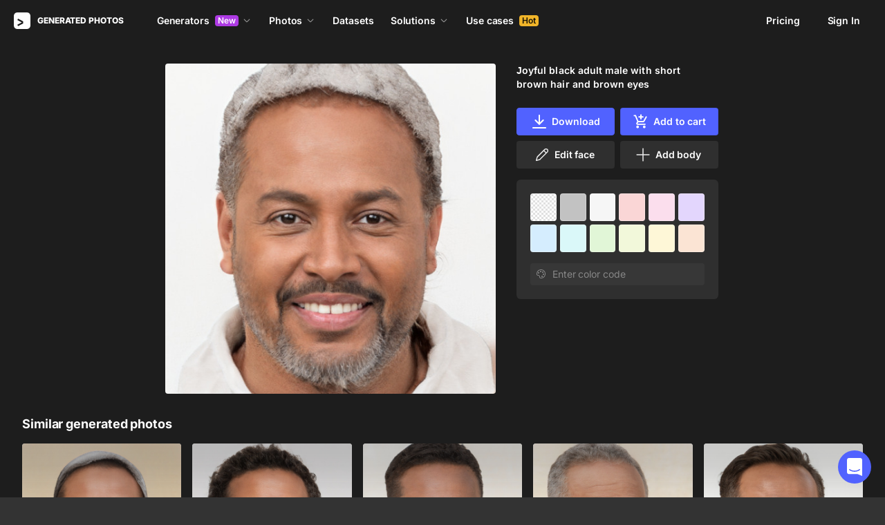

--- FILE ---
content_type: text/html;charset=UTF-8
request_url: https://generated.photos/face/joyful-black-adult-male-with-short-brown-hair-and-brown-eyes--5e0116f47b1b300007fc4d11
body_size: 171470
content:
<!doctype html>
<html lang="en" data-n-head="%7B%22lang%22:%7B%22ssr%22:%22en%22%7D%7D">
<head>
  <title>Joyful black adult male with short  brown hair and brown eyes | Generated.photos</title><meta data-n-head="ssr" charset="utf-8"><meta data-n-head="ssr" name="viewport" content="width=device-width, initial-scale=1"><meta data-n-head="ssr" name="format-detection" content="telephone=no"><meta data-n-head="ssr" name="robots" data-hid="robots" content="noodp"><meta data-n-head="ssr" http-equiv="X-UA-Compatible" content="IE=edge, chrome=1"><meta data-n-head="ssr" name="description" data-hid="description" content="Download the AI-generated image of Joyful black adult male with short  brown hair and brown eyes"><meta data-n-head="ssr" name="twitter:card" data-hid="twitter:card" content="summary_large_image"><meta data-n-head="ssr" name="twitter:url" data-hid="twitter:url" content="https://generated.photos/face/joyful-black-adult-male-with-short-brown-hair-and-brown-eyes--5e0116f47b1b300007fc4d11"><meta data-n-head="ssr" name="twitter:title" data-hid="twitter:title" content="Joyful black adult male with short  brown hair and brown eyes | Generated.photos"><meta data-n-head="ssr" name="twitter:description" data-hid="twitter:description" content="Download the AI-generated image of Joyful black adult male with short  brown hair and brown eyes"><meta data-n-head="ssr" name="twitter:image" data-hid="twitter:image" content="https://images.generated.photos/CJJP6L-LuSiBdVusjvrBcHRQPWK5Hwj8TrqXMcar8cY/rs:fit:512:512/wm:0.95:sowe:18:18:0.33/czM6Ly9pY29uczgu/Z3Bob3Rvcy1wcm9k/LnBob3Rvcy92Ml8w/NTM0MjI0LmpwZw.jpg"><meta data-n-head="ssr" name="og:url" data-hid="og:url" content="https://generated.photos/face/joyful-black-adult-male-with-short-brown-hair-and-brown-eyes--5e0116f47b1b300007fc4d11"><meta data-n-head="ssr" name="og:title" data-hid="og:title" content="Joyful black adult male with short  brown hair and brown eyes | Generated.photos"><meta data-n-head="ssr" name="og:description" data-hid="og:description" content="Download the AI-generated image of Joyful black adult male with short  brown hair and brown eyes"><meta data-n-head="ssr" name="og:image" data-hid="og:image" content="https://images.generated.photos/CJJP6L-LuSiBdVusjvrBcHRQPWK5Hwj8TrqXMcar8cY/rs:fit:512:512/wm:0.95:sowe:18:18:0.33/czM6Ly9pY29uczgu/Z3Bob3Rvcy1wcm9k/LnBob3Rvcy92Ml8w/NTM0MjI0LmpwZw.jpg"><link data-n-head="ssr" rel="icon" type="image/png" size="16" data-hid="favicon-16" href="https://static.generated.photos/vue-static/favicon.png"><link data-n-head="ssr" rel="icon" type="image/png" size="32" data-hid="favicon-32" href="https://static.generated.photos/vue-static/favicon.png"><link data-n-head="ssr" rel="canonical" href="https://generated.photos/face/joyful-black-adult-male-with-short-brown-hair-and-brown-eyes--5e0116f47b1b300007fc4d11"><link data-n-head="ssr" rel="canonical" href="https://generated.photos/face/joyful-black-adult-male-with-short-brown-hair-and-brown-eyes--5e0116f47b1b300007fc4d11"><link data-n-head="ssr" rel="preload" href="https://images.generated.photos/CJJP6L-LuSiBdVusjvrBcHRQPWK5Hwj8TrqXMcar8cY/rs:fit:512:512/wm:0.95:sowe:18:18:0.33/czM6Ly9pY29uczgu/Z3Bob3Rvcy1wcm9k/LnBob3Rvcy92Ml8w/NTM0MjI0LmpwZw.jpg" as="image" fetchpriority="high"><link rel="modulepreload" as="script" crossorigin href="https://static.generated.photos/_nuxt/generated-photos/app.a83bdafaaab8bdace102.js"><link rel="modulepreload" as="script" crossorigin href="https://static.generated.photos/_nuxt/generated-photos/commons/app.a74fa01c878e2c3a6198.js"><link rel="modulepreload" as="script" crossorigin href="https://static.generated.photos/_nuxt/generated-photos/runtime.baad3073dfd27bb0fede.js"><link rel="modulepreload" as="script" crossorigin href="https://static.generated.photos/_nuxt/generated-photos/vendors/app.8d2e135e100f9d66f594.js"><style data-vue-ssr-id="161c297f:0,15bee852:0,253864ce:0,aefcc5ac:0,3b66eb1a:0 68a7c93e:0,4e9e990c:0,87c5bd7c:0,9cfae5c6:0,02de9c9c:0,100297c2:0,73844a3f:0,8536ab9e:0,5e699fbb:0,57f25b12:0,11f6f764:0,9f975ad2:0,049f415c:0,17882afb:0,173db3f8:0,59891342:0,46683158:0,1826657d:0,01fa554c:0,50a8160a:0,5e9854d8:0,e06bb6e8:0,084e87c7:0,437a839d:0,19fad151:0,2bb4641b:0">/*! normalize.css v8.0.1 | MIT License | github.com/necolas/normalize.css */html{-webkit-text-size-adjust:100%;line-height:1.15}body{margin:0}main{display:block}h1{font-size:2em;margin:.67em 0}hr{box-sizing:initial;height:0;overflow:visible}pre{font-family:monospace,monospace;font-size:1em}a{background-color:initial}abbr[title]{border-bottom:none;-webkit-text-decoration:underline;text-decoration:underline;-webkit-text-decoration:underline dotted;text-decoration:underline dotted}b,strong{font-weight:bolder}code,kbd,samp{font-family:monospace,monospace;font-size:1em}small{font-size:80%}sub,sup{font-size:75%;line-height:0;position:relative;vertical-align:initial}sub{bottom:-.25em}sup{top:-.5em}img{border-style:none}button,input,optgroup,select,textarea{font-family:inherit;font-size:100%;line-height:1.15;margin:0}button,input{overflow:visible}button,select{text-transform:none}[type=button],[type=reset],[type=submit],button{-webkit-appearance:button}[type=button]::-moz-focus-inner,[type=reset]::-moz-focus-inner,[type=submit]::-moz-focus-inner,button::-moz-focus-inner{border-style:none;padding:0}[type=button]:-moz-focusring,[type=reset]:-moz-focusring,[type=submit]:-moz-focusring,button:-moz-focusring{outline:1px dotted ButtonText}fieldset{padding:.35em .75em .625em}legend{box-sizing:border-box;color:inherit;display:table;max-width:100%;padding:0;white-space:normal}progress{vertical-align:initial}textarea{overflow:auto}[type=checkbox],[type=radio]{box-sizing:border-box;padding:0}[type=number]::-webkit-inner-spin-button,[type=number]::-webkit-outer-spin-button{height:auto}[type=search]{-webkit-appearance:textfield;outline-offset:-2px}[type=search]::-webkit-search-decoration{-webkit-appearance:none}::-webkit-file-upload-button{-webkit-appearance:button;font:inherit}details{display:block}summary{display:list-item}[hidden],template{display:none}
@font-face{font-display:swap;font-family:"Inter";font-style:normal;font-weight:400;src:url(https://static.generated.photos/_nuxt/generated-photos/fonts/Inter-400-1.df391b7.woff2) format("woff2")}@font-face{font-display:swap;font-family:"Inter";font-style:normal;font-weight:500;src:url(https://static.generated.photos/_nuxt/generated-photos/fonts/Inter-400-1.df391b7.woff2) format("woff2")}@font-face{font-display:swap;font-family:"Inter";font-style:normal;font-weight:600;src:url(https://static.generated.photos/_nuxt/generated-photos/fonts/Inter-400-1.df391b7.woff2) format("woff2")}@font-face{font-display:swap;font-family:"Inter";font-style:normal;font-weight:700;src:url(https://static.generated.photos/_nuxt/generated-photos/fonts/Inter-400-1.df391b7.woff2) format("woff2")}@font-face{font-display:swap;font-family:"Inter";font-style:normal;font-weight:800;src:url(https://static.generated.photos/_nuxt/generated-photos/fonts/Inter-400-1.df391b7.woff2) format("woff2")}@font-face{font-display:swap;font-family:"Inter";font-style:normal;font-weight:900;src:url(https://static.generated.photos/_nuxt/generated-photos/fonts/Inter-400-1.df391b7.woff2) format("woff2")}
.yt-lite{background-color:#000;background-position:50%;background-size:cover;contain:content;cursor:pointer;display:block;position:relative}.yt-lite:before{background-image:url([data-uri]);background-position:top;background-repeat:repeat-x;box-sizing:initial;content:"";display:block;height:60px;padding-bottom:50px;position:absolute;top:0;transition:all .2s cubic-bezier(0,0,.2,1);width:100%}.yt-lite:after{content:"";display:block;padding-bottom:56.25%}.yt-lite>iframe{height:100%;left:0;position:absolute;top:0;width:100%}.yt-lite>.lty-playbtn{background-color:initial;background-image:url('data:image/svg+xml;utf8,<svg xmlns="http://www.w3.org/2000/svg" viewBox="0 0 68 48"><path d="M66.52 7.74c-.78-2.93-2.49-5.41-5.42-6.19C55.79.13 34 0 34 0S12.21.13 6.9 1.55c-2.93.78-4.63 3.26-5.42 6.19C.06 13.05 0 24 0 24s.06 10.95 1.48 16.26c.78 2.93 2.49 5.41 5.42 6.19C12.21 47.87 34 48 34 48s21.79-.13 27.1-1.55c2.93-.78 4.64-3.26 5.42-6.19C67.94 34.95 68 24 68 24s-.06-10.95-1.48-16.26z" fill="red"/><path d="M45 24 27 14v20" fill="white"/></svg>');border:none;cursor:pointer;display:block;filter:grayscale(100%);height:48px;left:50%;position:absolute;top:50%;transform:translate3d(-50%,-50%,0);transition:filter .2s cubic-bezier(0,0,.2,1);width:68px;z-index:1}.yt-lite:focus-within>.lty-playbtn,.yt-lite:hover>.lty-playbtn{filter:none}.yt-lite.lyt-activated{cursor:inherit}.yt-lite.lyt-activated:before,.yt-lite.lyt-activated>.lty-playbtn{opacity:0;pointer-events:none}
.intercom-cta[data-v-1dc5c933]{align-items:center;background:#1fb141;border:none;border-radius:50%;bottom:20px;box-shadow:0 1px 6px 0 #0000000f,0 2px 32px 0 #00000029;cursor:pointer;display:flex;height:3rem;justify-content:center;position:fixed;right:20px;width:3rem;z-index:2147483000}.with-corner-ad[data-v-1dc5c933]{right:240px}
code[class*=language-],pre[class*=language-]{color:#c5c8c6;direction:ltr;font-family:Inconsolata,Monaco,Consolas,"Courier New",Courier,monospace;-webkit-hyphens:none;hyphens:none;line-height:1.5;tab-size:4;text-align:left;text-shadow:0 1px #0000004d;white-space:pre;word-break:normal;word-spacing:normal}pre[class*=language-]{border-radius:.3em;margin:.5em 0;overflow:auto;padding:1em}:not(pre)>code[class*=language-],pre[class*=language-]{background:#1d1f21}:not(pre)>code[class*=language-]{border-radius:.3em;padding:.1em}.token.cdata,.token.comment,.token.doctype,.token.prolog{color:#7c7c7c}.token.punctuation{color:#c5c8c6}.namespace{opacity:.7}.token.keyword,.token.property,.token.tag{color:#96cbfe}.token.class-name{color:#ffffb6;-webkit-text-decoration:underline;text-decoration:underline}.token.boolean,.token.constant{color:#9c9}.token.deleted,.token.symbol{color:#f92672}.token.number{color:#ff73fd}.token.attr-name,.token.builtin,.token.char,.token.inserted,.token.selector,.token.string{color:#a8ff60}.token.variable{color:#c6c5fe}.token.operator{color:#ededed}.token.entity{color:#ffffb6}.token.url{color:#96cbfe}.language-css .token.string,.style .token.string{color:#87c38a}.token.atrule,.token.attr-value{color:#f9ee98}.token.function{color:#dad085}.token.regex{color:#e9c062}.token.important{color:#fd971f}.token.bold,.token.important{font-weight:700}.token.italic{font-style:italic}.token.entity{cursor:help}.nuxt-progress{background-color:#5162ff;height:2px;left:0;opacity:1;position:fixed;right:0;top:0;transition:width .1s,opacity .4s;width:0;z-index:999999}.nuxt-progress.nuxt-progress-notransition{transition:none}.nuxt-progress-failed{background-color:red}
@keyframes spin-60d78989{0%{transform:rotate(0)}to{transform:rotate(1turn)}}.generated-photos[data-v-60d78989]{background-color:#1d1d1d;color:#fff;display:grid;font-size:14px;grid-template-columns:100%;grid-template-rows:auto 1fr auto;line-height:20px;min-height:100vh;min-height:calc(var(--vh, 1vh)*100)}.generated-photos header[data-v-60d78989]{transition:none}.generated-photos--has-transparent-header header[data-v-60d78989]{background:#0000}.generated-humans-landing[data-v-60d78989]{background-color:#111}
:root{--c-white:#fff;--c-transparent-black_100:#00000008;--c-transparent-black_200:#00000014;--c-transparent-black_300:#00000026;--c-transparent-black_400:#00000042;--c-transparent-black_500:#0006;--c-transparent-black_600:#0000008c;--c-transparent-black_700:#000000b3;--c-transparent-black_800:#000c;--c-transparent-black_900:#000000e6;--c-black_100:#f7f7f7;--c-black_200:#ebebeb;--c-black_300:#d9d9d9;--c-black_400:#bdbdbd;--c-black_500:#999;--c-black_600:#737373;--c-black_700:#4d4d4d;--c-black_800:#333;--c-black_900:#1a1a1a;--c-green_100:#e7f9eb;--c-green_200:#c3efcd;--c-green_300:#88dd9f;--c-green_400:#47d16c;--c-green_500:#1fb141;--c-green_600:#189a2e;--c-green_700:#0d731e;--c-green_800:#085e16;--c-green_900:#04490f;--c-red_100:#ffe3e3;--c-red_200:#ffbdbd;--c-red_300:#ff9b9b;--c-red_400:#f86a6a;--c-red_500:#ef4e4e;--c-red_600:#e12d39;--c-red_700:#cf1124;--c-red_800:#ab091e;--c-red_900:#8a041a;--c-yellow_100:#fffbea;--c-yellow_200:#fff3c4;--c-yellow_300:#fce588;--c-yellow_400:#fadb5f;--c-yellow_500:#f7c948;--c-yellow_600:#f0b429;--c-yellow_700:#de911d;--c-yellow_800:#cb6e17;--c-yellow_900:#b44d12;--c-blue_100:#e6f6ff;--c-blue_200:#bae3ff;--c-blue_300:#7cc4fa;--c-blue_400:#47a3f3;--c-blue_500:#2186eb;--c-blue_600:#0967d2;--c-blue_700:#0552b5;--c-blue_800:#03449e;--c-blue_900:#01337d;--c-body:var(--c-white);--c-text:var(--c-black_900);--spacer-2xs:0.25rem;--spacer-xs:0.5rem;--spacer-sm:1rem;--spacer-base:1.5rem;--spacer-lg:2rem;--spacer-xl:2.5rem;--spacer-2xl:5rem;--spacer-3xl:10rem;--font-family-primary:"Roboto",serif;--font-family-secondary:"Raleway",sans-serif;--font-family-legacy:"Inter",sans-serif;--font-light:300;--font-normal:400;--font-medium:500;--font-semibold:600;--font-bold:700;--font-extra-bold:800;--font-extra-extra-bold:900;--font-2xs:0.625rem;--font-xs:0.75rem;--font-sm:0.875rem;--font-base:1rem;--font-lg:1.125rem;--font-xl:1.5rem;--h1-font-size:2rem;--h2-font-size:1.5rem;--h3-font-size:1rem;--h4-font-size:0.875rem;--h5-font-size:0.75rem;--h6-font-size:0.75rem;--h1-line-height:40px;--h2-line-height:32px;--h3-line-height:24px;--h4-line-height:20px;--p-line-height:24px;--ui-14-line-height:20px}@media(min-width:1024px){:root{--h1-font-size:2.5rem;--h2-font-size:1.5rem;--h3-font-size:1.125rem;--h4-font-size:0.875rem;--h1-line-height:48px}}:root{--height-scroll-wrap:100%;--scroll-width:8px;--scroll-color-thumb-default:#00000026;--scroll-color-thumb-hover:#00000042;--scroll-color-thumb-active:#0006;--scroll-color-track-default:#0000;--scroll-color-track-hover:#0000;--scroll-color-track-active:#0000;--scroll-border-radius-thumb:4px;--scroll-border-radius-track:4px;--scroll-auto-hide:visible}.i8-scroll{height:100%;height:var(--height-scroll-wrap);overflow:auto;scrollbar-color:#00000026 #0000;scrollbar-color:var(--scroll-color-thumb-default) var(--scroll-color-track-default);scrollbar-width:8px;scrollbar-width:var(--scroll-width)}.i8-scroll::-webkit-scrollbar{width:10px;width:calc(var(--scroll-width) + 2px)}.i8-scroll::-webkit-scrollbar-thumb,.i8-scroll::-webkit-scrollbar-track{visibility:visible;visibility:var(--scroll-auto-hide)}.i8-scroll:hover::-webkit-scrollbar-thumb,.i8-scroll:hover::-webkit-scrollbar-track{visibility:visible}.i8-scroll::-webkit-scrollbar-thumb{background-clip:padding-box;background-color:#00000026;background-color:var(--scroll-color-thumb-default);border:2px solid #0000;border-radius:4px;border-radius:var(--scroll-border-radius-thumb)}.i8-scroll::-webkit-scrollbar-thumb:hover{background-color:#00000042;background-color:var(--scroll-color-thumb-hover)}.i8-scroll::-webkit-scrollbar-thumb:active{background-color:#0006;background-color:var(--scroll-color-thumb-active)}.i8-scroll::-webkit-scrollbar-track{background-color:#0000;background-color:var(--scroll-color-track-default);border-radius:4px;border-radius:var(--scroll-border-radius-track)}.i8-scroll::-webkit-scrollbar-track:hover{background-color:#0000;background-color:var(--scroll-color-track-hover)}.i8-scroll::-webkit-scrollbar-track:active{background-color:#0000;background-color:var(--scroll-color-track-active)}h1,h2,h3,h4,h5{margin:0;padding:0}.header2,.header3,.header4{font-weight:700}.header1{font-size:32px;line-height:40px}@media(min-width:450px){.header1{font-size:40px;line-height:48px}}.header2{font-size:24px;line-height:32px}.header3{font-size:18px;line-height:24px}.header4{font-size:14px;line-height:24px}.light{font-weight:300}.normal{font-weight:400}.semi-bold{font-weight:600}.bold{font-weight:700}.extra-bold{font-weight:800}.black{font-weight:900}.slide-in-out-enter-active{transition:all .3s ease}.slide-in-out-leave-active{transition:all .4s ease}.slide-in-out-enter,.slide-in-out-leave-to{transform:translateY(500px)}.fade-enter-active,.fade-leave-active{transition:opacity .4s ease}.fade-enter,.fade-leave-to{opacity:0}.fade-slow-enter-active,.fade-slow-leave-active{transition:opacity 3s ease}.fade-slow-enter,.fade-slow-leave-to{opacity:0}.scale-enter-active,.scale-leave-active{transition:all .2s ease}.scale-enter,.scale-leave-to{opacity:0;transform:scale(.97)}@keyframes fadeIn{0%{opacity:0}to{opacity:1}}.fast-fade-enter-active,.fast-fade-leave-active{transition:all .1s ease-out}.fast-fade-enter,.fast-fade-leave-to{opacity:0}@media(max-width:670px){.action-bar-animation-enter-active,.processing-bar-animation-enter-active{opacity:1;transition:all .2s ease-out}.action-bar-animation-enter-active{transform:translateX(-50%) translateY(0)}.action-bar-animation-leave-active,.processing-bar-animation-leave-active{transition:all .1s ease-out}.action-bar-animation-enter,.processing-bar-animation-enter{opacity:0}.action-bar-animation-enter{transform:translateX(-50%) translateY(8px)!important}.action-bar-animation-leave-to,.processing-bar-animation-leave-to{opacity:0}.processing-bar-animation-enter-active{transform:translate(-50%,-16px)}.processing-bar-animation-enter{transform:translate(-50%,-8px)!important}}.dropdown--active .dropdown-trigger{background:#ffffff2e!important}.dropdown__human-generator{border-bottom:initial}.dropdown__human-generator .dropdown-item{padding:4px 8px!important}.dropdown__human-generator .dropdown-item.selected,.dropdown__human-generator .dropdown-item:hover{background:#ffffff0a!important}.dropdown__human-generator .dropdown-item .icon{display:none}.dropdown__human-generator .dropdown-item.selected .icon{display:block}.dropdown__human-generator .dropdown-list{border:1px solid #ffffff14;box-shadow:0 0 1px #6060604f,0 12px 24px -6px #60606026;height:340px;padding:8px!important;top:calc(100% + 8px);width:100%}.dropdown__human-generator .dropdown-trigger{align-items:center;background:#ffffff14;border-radius:4px;display:flex;height:40px;justify-content:space-between;padding:10px 12px 10px 16px;transition:all .2s ease-out;width:100%}.dropdown__human-generator .dropdown-trigger:hover{background:#ffffff24}.dropdown__human-generator .dropdown-trigger:active,.dropdown__human-generator .dropdown-trigger:focus{background:#ffffff2e}.dropdown__human-generator .dropdown-trigger:after{display:none}.dropdown__in-header{border-bottom:initial!important}@media(max-width:1064px){.dropdown__in-header{padding:5px 11px}}.dropdown__in-header .dropdown-item{border-radius:4px;font-size:14px!important;font-weight:400;letter-spacing:-.084px!important;line-height:20px!important;padding:4px 8px}.dropdown__in-header .dropdown-item.selected,.dropdown__in-header .dropdown-item:hover{background:#ffffff08!important}.dropdown__in-header .dropdown-item .icon{display:none}.dropdown__in-header .dropdown-list{background:#272727!important;border-radius:4px;height:auto;left:-12px!important;min-width:208px!important;padding:8px!important;top:calc(100% + 14px)!important;width:100%}@media(max-width:1064px){.dropdown__in-header .dropdown-list{background:#0000 none repeat 0 0/auto auto padding-box border-box scroll!important;background:initial!important;border-left:1px solid;border-radius:0!important;margin-left:13px;margin-top:4px;min-width:0!important;min-width:auto!important;padding:0 0 0 6px!important;position:relative!important;width:100%}}.dropdown__in-header .dropdown-trigger{align-items:center;background:#0000 none repeat 0 0/auto auto padding-box border-box scroll!important;background:initial!important;border-bottom:initial;border-radius:4px;display:flex;font-weight:600;height:20px;justify-content:space-between;letter-spacing:-.084px;line-height:20px;padding:0;transition:all .2s ease-out;width:100%}@media(max-width:1064px){.dropdown__in-header .dropdown-trigger{font-weight:400}}.dropdown__in-header .dropdown-trigger:after{display:none}.dropdown__in-header .dropdown-trigger:hover{background:#ffffff14}.dropdown__in-header .dropdown-trigger .arrow{margin:0}.dropdown__in-header .dropdown-trigger__text{margin-right:4px}.tooltip{background:#1a1a1a;border-radius:4px;color:#fff;font-size:14px;font-weight:400;letter-spacing:-.006em;line-height:20px;padding:4px 12px;pointer-events:none;-webkit-user-select:none;user-select:none;z-index:9999}.tooltip .tooltip-inner{text-align:left}.tooltip--hide{display:none}.tooltip:after{border-color:#1a1a1a #0000 #0000;border-style:solid;border-width:8px 8px 0;content:"";display:block;left:50%;position:absolute;top:-3px;transform:translateX(-50%) rotate(-180deg)}.tooltip--default{top:8px!important}.tooltip--reset{left:234px!important}.tooltip--info{left:238px!important}.tooltip--pose{background:#4d4d4d;border-radius:4px;left:0;top:7px!important}.tooltip--pose:after{border-color:#4d4d4d #0000 #0000;top:-6px}.tooltip--info,.tooltip--reset{max-width:207px}.tooltip--info:after,.tooltip--reset:after{left:-3px;top:calc(50% - 3px);transform:translateX(-50%) rotate(-270deg)}@keyframes slideToLeft{0%{margin-left:8px}to{margin-left:0}}.tooltip--seed{max-width:293px;top:-13px!important}.tooltip--seed:after{bottom:-7px;top:auto;transform:translateX(-50%) rotate(0)}.tooltip--another-face-upload,.tooltip--another-pose-upload{max-width:186px!important;top:10px!important}.tooltip--another-face-upload:after,.tooltip--another-pose-upload:after{bottom:auto;top:-6px;transform:rotate(180deg)}.tooltip--another-face-upload .tooltip-inner,.tooltip--another-pose-upload .tooltip-inner{text-align:center}.tooltip--another-pose-upload{left:0!important}.tooltip--another-pose-upload:after{left:calc(50% - 6px)}.tooltip--another-face-upload{left:72px!important}.tooltip--another-face-upload:after{left:42px}.custom-scroll{overflow-y:scroll}@media(min-width:769px){.custom-scroll{scrollbar-color:#00000014;scrollbar-width:thin}.custom-scroll::-webkit-scrollbar{height:6px;width:6px}.custom-scroll::-webkit-scrollbar-thumb{background-color:#00000014;border-radius:6px}}.i8-scroll{--scroll-auto-hide:hidden;overflow-y:scroll;scrollbar-width:none}.i8-scroll::-webkit-scrollbar{display:none}.button,button{align-items:center;border-radius:4px;cursor:pointer;display:flex;font-family:inherit;font-size:14px;font-weight:600;height:40px;justify-content:center;letter-spacing:-.006em;line-height:24px;outline:none;padding:7px 16px;position:relative;text-align:center;-webkit-text-decoration:none;text-decoration:none;transition:all .2s ease-out;white-space:nowrap}.button:disabled,button:disabled{cursor:default;opacity:.5}.button.is-loading,button.is-loading{color:#0000;pointer-events:none}.button i,button i{margin-left:8px}.button i svg,button i svg{fill:currentColor;height:10px;width:10px}.button .icon--left,button .icon--left{margin-right:6px}.button-purple{background:#5162ff;border:1px solid #5162ff;color:#fff;-webkit-user-select:none;user-select:none}.button-purple:hover:not(:disabled){background:#4c5be8;border-color:#4c5be8}.button-purple:active:not(:disabled),.button-purple:focus:not(:disabled){background:#3347ff!important;border-color:#3347ff}.button-purple.is-loading{background:#ffffff0a;border:1px solid #ffffff14}.button-purple.is-loading:after{animation:spin 1s ease infinite;border:3px solid #0000;border-radius:50%;border-top-color:#fff6;content:"";height:18px;left:calc(50% - 9px);position:absolute;top:calc(50% - 9px);width:18px}.button-purple.is-loading .icon{display:none}.button-disabled{background:#272727;color:#fff;cursor:auto;opacity:.5}.button-white{background:#fff;border:1px solid #2222221a;color:#333;-webkit-user-select:none;user-select:none}.button-white:hover:not(:disabled){background:#aeaeae;border:1px solid #2222221a;color:#333}.button-white:active:not(:disabled),.button-white:focus:not(:disabled){background:gray!important;border:1px solid #767676!important}.button-white.is-loading:after{animation:spin 1s ease infinite;border:2px solid #0000;border-radius:50%;border-top-color:#fff6;content:"";height:18px;left:calc(50% - 9px);position:absolute;top:calc(50% - 9px);width:18px}.button-white-outline{background:none;background:#ffffff0a;border:1px solid #ffffff14;border-radius:4px;color:#fff}.button-white-outline:hover:not(:disabled){background:#ffffff14}.button-white-outline.is-loading:after{animation:spin 1s ease infinite;border:3px solid #0000;border-radius:50%;border-top-color:#fff6;content:"";height:18px;left:calc(50% - 9px);position:absolute;top:calc(50% - 9px);width:18px}.button-white-outline:active:not(:disabled),.button-white-outline:focus:not(:disabled){background:#ffffff26}.button-white-outline:disabled{background:#ffffff0a;color:#fff6}.button-poll{background:#ffffff26;border:1px solid #f7f7f726;color:#fff}.button-poll:hover:not(:disabled){background:#f0f0f026;border-color:#e6e6e626}.modal-close{align-items:center;background-color:#fff;border:1px solid #00000014;border-radius:50%;cursor:pointer;display:flex;height:44px;justify-content:center;min-height:44px;position:absolute;right:-68px;top:0;width:44px;z-index:15}.modal-close>svg{height:24px;width:24px}.modal-close:hover{opacity:1}.modal-close:active{transform:scale(.97)}@media(max-width:400px){.modal-close{height:32px;min-height:32px;width:32px}}.modal-close ::v-deep svg{display:block;height:24px;width:24px}.app-popup .app-popup-content{margin-right:0!important;min-width:130px}a.modal-link{color:#5162ff;font-size:14px;line-height:18px;text-decoration:underline;-webkit-text-decoration:underline #5162ff40;text-decoration:underline #5162ff40;text-underline-position:under;transition:all .2s ease-out}a.modal-link:active,a.modal-link:focus,a.modal-link:hover{text-decoration:underline;-webkit-text-decoration:underline #5162ff;text-decoration:underline #5162ff}.overlay{background-color:#111111e6!important;z-index:9999!important}.overlay,.overlay[data-modal=video]{height:100vh!important;height:calc(var(--vh, 1vh)*100)!important}.overlay .app-modal{background:#272727!important;border-radius:4px!important;box-shadow:none!important;color:#fff!important}.app-modal-container.is-scrollable{max-height:100%!important;max-width:100%!important;overflow-y:visible!important;overflow-y:initial!important}.face-generator-page{color:#fff}.face-generator-page .link{border-bottom:1px solid #ffffff42;color:#fff;cursor:pointer;-webkit-text-decoration:none;text-decoration:none;transition:all .2s ease-out}.face-generator-page .link:hover{border-bottom-color:#fff9}.face-generator-page .link :focus,.face-generator-page .link:active{border-bottom-color:#fff}.anonymizer-page .link,.face-generator-landing-page .link{border-bottom:1px solid #5162ff40;color:#5162ff;cursor:pointer;display:inline-block;letter-spacing:.01em;-webkit-text-decoration:none;text-decoration:none}.anonymizer-page .link:hover,.face-generator-landing-page .link:hover{border-color:#5162ff}.anonymizer-page .faq ul,.face-generator-landing-page .faq ul{margin-bottom:0;margin-top:16px;padding-left:16px}.anonymizer-page .faq ul li:not(:last-of-type),.face-generator-landing-page .faq ul li:not(:last-of-type){margin-bottom:16px}.info-page~footer{padding-top:30px}@media(min-width:1170px){.info-page~footer{padding-top:50px}}.face-generator-landing-page{-webkit-font-smoothing:antialiased;font-size:24px;font-weight:500;line-height:34px;text-rendering:optimizeLegibility}@media(max-width:450px){.face-generator-landing-page{font-size:16px;line-height:24px}}.face-generator-landing-page .container{margin-left:auto;margin-right:auto;max-width:1264px;padding:0 40px;position:relative;width:100%}@media(max-width:480px){.face-generator-landing-page .container{padding:0 20px}}.face-generator-landing-page h2{font-size:32px;font-weight:900;letter-spacing:-.5px;line-height:40px}.info-page{background-color:#fff;color:#1d1d1d;padding-bottom:70px;padding-top:70px}.info-page .container{margin:auto;max-width:772px;width:100%}@media(max-width:772px){.info-page .container{padding:20px}}.info-page .lead{font-size:18px;font-weight:400;letter-spacing:.01em;line-height:30px}.info-page hr{border:1px solid #1d1d1d1a;display:block;margin-bottom:2rem;margin-top:2rem}.info-page a{border-bottom:1px solid #1d1d1d;color:#1d1d1d;-webkit-text-decoration:none;text-decoration:none}.info-page h1{font-size:42px;line-height:50px;margin-bottom:20px;margin-top:0}.info-page h2{font-size:17px;margin-bottom:10px;padding-top:10px}.info-page h2,.info-page h5{font-weight:800;letter-spacing:.01em;line-height:22px}.info-page h5{font-size:14px;margin-bottom:15px;margin-top:0}.info-page p{margin-bottom:20px;margin-top:0}.info-page ul{list-style:none;margin:0 0 15px;padding-left:0}.info-page ul li:not(:last-child){margin-bottom:15px}.info-page ul li:before{color:#1d1d1d80;content:"·";margin-right:10px}.info-page img{height:auto;max-width:100%}.info-page .media-block{margin:50px 0}.info-page .media-block.has-fullwidth img{max-width:1300px;width:100%}.info-page .media-block img{display:block;margin:auto;max-width:100%}.info-page .media-block .media-caption{color:#1d1d1d80;font-size:14px;letter-spacing:.01em;line-height:22px;padding-top:15px}.intercom-namespace--hidden{display:none}.intercom-cta{background:#5162ff!important;box-shadow:none!important}@media(max-width:670px){.has-generator-stage .intercom-app{color:blue}.has-generator-stage .intercom-app>div:first-child{z-index:9999999999}}@media(max-width:670px)and (min-width:460px){.has-generator-stage .intercom-app>div:first-child{bottom:79px;height:min(704px,100% - 92px);right:74px;top:12px;width:calc(100vw - 86px)}}@media(max-width:670px){.has-generator-stage .intercom-app>div:nth-child(2){bottom:200px;right:17px}}.menu-dropdown{position:relative}.menu-dropdown__divider{background:#ffffff14;height:1px!important;margin:7px 4px 8px!important;padding:0 4px!important;width:calc(100% - 8px)}.menu-dropdown__options{background:#4d4d4d;border-radius:8px;box-shadow:0 12px 24px -6px #00000026,0 0 1px 0 #0000004f;padding:4px 4px 0;position:absolute;right:0;top:48px;width:260px;z-index:1}@media(max-width:670px){.menu-dropdown__options{top:53px}}.menu-dropdown__option{align-items:center;border-radius:4px;cursor:pointer;display:flex;height:32px;margin-bottom:4px;padding:4px 8px;transition:all .2s ease-out;-webkit-user-select:none;user-select:none}.menu-dropdown__option:hover{background:#ffffff14}.menu-dropdown__option:active,.menu-dropdown__option:focus{background:#ffffff26}.menu-dropdown__option-icon{height:16px;margin-right:8px;width:16px}.menu-dropdown__option--dimmed{opacity:.5}.menu-dropdown__option-text{overflow:hidden;text-overflow:ellipsis}body{-webkit-font-smoothing:antialiased;-moz-osx-font-smoothing:grayscale;background-color:#333;color:#fff;font-family:"Inter","Helvetica Neue","Arial",sans-serif!important;font-family:-apple-system,BlinkMacSystemFont,"San Francisco","HelveticaNeue-Light","Helvetica Neue Light","Helvetica Neue","Segoe UI","Fira Sans",Roboto,Oxygen,Ubuntu,"Droid Sans","Arial",sans-serif;font-size:14px;font-weight:400;letter-spacing:-.084px;line-height:20px;margin:0;overflow-y:scroll;padding:0;text-rendering:optimizeLegibility}body.has-generator-stage{overflow:hidden}body.has-generator-stage .Vue-Toastification__container{bottom:auto;left:0;margin:0;top:100vh;top:calc(var(--vh, 1vh)*100);transform:translateY(calc(-100% - 16px));width:100vw}body.has-generator-stage .Vue-Toastification__toast{background:#1a1a1a;border-radius:6px;box-shadow:0 12px 24px -6px #60606026,0 0 1px 0 #6060604f;margin:0 auto;max-width:calc(100% - 32px);min-height:0;min-height:auto;min-width:264px;padding:12px 48px 12px 16px;width:-moz-fit-content;width:fit-content}.link{border-bottom:none;color:#fff;cursor:pointer;font-size:14px;line-height:18px;overflow:hidden;text-decoration:underline;-webkit-text-decoration:underline solid #ffffff26;text-decoration:underline solid #ffffff26;-webkit-text-decoration:1px underline #ffffff26;text-decoration:1px underline #ffffff26;text-decoration-thickness:1px;text-overflow:ellipsis;text-underline-position:under;transition:all .2s ease-out;white-space:nowrap}.link:hover{text-decoration:underline;-webkit-text-decoration:underline solid #ffffffb3;text-decoration:underline solid #ffffffb3;-webkit-text-decoration:1px underline #ffffffb3;text-decoration:1px underline #ffffffb3;text-decoration-thickness:1px}.link:active,.link:focus{text-decoration:underline;-webkit-text-decoration:underline solid #fff;text-decoration:underline solid #fff;-webkit-text-decoration:1px underline #fff;text-decoration:1px underline #fff;text-decoration-thickness:1px}.link:visited{color:inherit}.no-link{text-decoration:none;text-decoration:initial}*,:after,:before{box-sizing:border-box}:focus{outline:none}code,kbd,pre,samp{font-family:SFMono-Regular,Menlo,Monaco,Consolas,"Liberation Mono","Courier New",monospace;font-size:1em}.main-content{grid-gap:32px;display:grid;grid-template-columns:200px 1fr;padding:0 15px}@media(max-width:768px){.main-content{grid-gap:16px;grid-template-columns:1fr}}.container{margin:auto;max-width:1224px;padding-left:32px;padding-right:32px;width:100%}@media(max-width:480px){.container{max-width:none;padding:0 20px}}.text-center{text-align:center}.form-group label,.form-input{display:block}.form-input{background:#ffffff0a;border:1px solid #0000;border-radius:4px;color:#fff;font-family:inherit;font-size:14px;line-height:20px;padding:10px 14px;transition:all .2s ease-out;width:100%}.form-input:hover{border-color:#ffffff4d}.form-input:focus{border-color:#ffffff80}.form-input:disabled{border-color:#0000;opacity:.5}.header1{font-size:42px;font-weight:900;line-height:50px;margin:0;text-align:center}@media(max-width:960px){.header1{font-size:32px;line-height:40px}}.video-responsive{height:0;padding-top:56.25%;position:relative}.video-responsive iframe{border:0}.video-responsive iframe,.video-responsive video{height:100%;left:0;position:absolute;top:0;width:100%}.cookies-widget{box-shadow:0 -2px 20px 3px #0003;z-index:9999!important}@media(max-width:640px){.cookies-widget{bottom:8px!important}}@media(max-width:360px){.cookies-widget{max-width:calc(100% - 16px)!important}}input[type=email]::placeholder,input[type=text]::placeholder,textarea::placeholder{color:#ffffff8c}.has-pseudo-scroll{padding-right:17px;padding-right:var(--width-scrollbar,17px)}.has-pseudo-scroll:after{background:#00000026;bottom:0;content:"";display:block;position:fixed;right:0;top:0;width:17px;width:var(--width-scrollbar,17px)}@keyframes spin{0%{transform:rotate(0)}to{transform:rotate(1turn)}}
@keyframes spin-14d673a1{0%{transform:rotate(0)}to{transform:rotate(1turn)}}header[data-v-14d673a1]{background:#1d1d1d;transition:background-color .3s ease-in-out;z-index:100}header.has-sticky[data-v-14d673a1]{position:sticky;top:0}.filters-trigger[data-v-14d673a1]{background-color:initial;border:0;color:#fff;cursor:pointer;display:none;height:20px;padding:2px;width:20px}.filters-trigger[data-v-14d673a1] svg{fill:currentColor;display:block}@media(max-width:1064px){.filters-trigger[data-v-14d673a1]{display:block}}.cart[data-v-14d673a1]{align-items:center;display:flex;justify-content:center;padding:9px 20px}.cart .cart-counter[data-v-14d673a1]{background:#ff5959;border-radius:100px;color:#fff;font-size:10px;font-weight:500;line-height:12px;margin-left:5px;padding:2px 7px}.cart .icon[data-v-14d673a1]{margin-right:7px}@media(max-width:1064px){.cart[data-v-14d673a1]{background-color:initial;border:none;color:#fff;font-size:14px;font-weight:400;justify-content:flex-start;line-height:22px;padding:5px 11px;width:100%}.cart .icon[data-v-14d673a1]{display:none}}.gamburger[data-v-14d673a1]{background-color:initial;border:0;cursor:pointer;display:none;height:20px;margin-left:auto;padding:0 2px;position:relative;z-index:3}@media(max-width:1064px){.gamburger[data-v-14d673a1]{display:block}}.gamburger .gamburger-line[data-v-14d673a1]{background-color:#fff;content:"";display:block;height:2px;position:relative;transition:all .25s ease;width:24px}.gamburger .gamburger-line[data-v-14d673a1]:first-child{top:-5px}.gamburger .gamburger-line[data-v-14d673a1]:last-child{top:5px}.gamburger.is-active .gamburger-line[data-v-14d673a1]:first-child{transform:rotate(45deg) translate(5px,5px)}.gamburger.is-active .gamburger-line[data-v-14d673a1]:last-child{transform:rotate(-45deg) translate(5px,-5px)}.gamburger.is-active .gamburger-line[data-v-14d673a1]:nth-child(2){opacity:0}.header-wrap[data-v-14d673a1]{align-items:center;display:flex;height:60px;padding:0 20px}@media(min-width:850px){.header-wrap[data-v-14d673a1]{flex-wrap:nowrap}}.header-right[data-v-14d673a1]{align-items:center;display:flex;width:100%}@media(max-width:1064px){.header-right[data-v-14d673a1]{margin-left:auto}}.logo[data-v-14d673a1]{align-items:center;color:#fff;display:flex;position:relative;-webkit-text-decoration:none;text-decoration:none;z-index:1}.logo .logo-icon[data-v-14d673a1]{flex-shrink:0;height:24px;width:24px}.logo .logo-title[data-v-14d673a1]{font-size:12px;font-weight:800;margin-left:10px;text-transform:uppercase;white-space:nowrap}.nav-overlay[data-v-14d673a1]{background-color:#000000b3;bottom:0;left:0;position:fixed;right:0;top:0;z-index:1}@media(min-width:1064px){.nav-overlay[data-v-14d673a1]{display:none}}.fade-nav-enter-active[data-v-14d673a1],.fade-nav-leave-active[data-v-14d673a1]{transition:opacity .25s linear}.fade-nav-enter[data-v-14d673a1],.fade-nav-leave-to[data-v-14d673a1]{opacity:0}.nav[data-v-14d673a1]{background:#1d1d1d;position:absolute;z-index:1}@media(max-width:1064px){.nav[data-v-14d673a1]{border-radius:4px;display:none;min-width:160px;overflow:hidden;right:15px;top:60px}.nav.is-show[data-v-14d673a1]{display:block}}@media(min-width:1064px){.nav[data-v-14d673a1]{background:#0000;padding:0;position:static;width:auto;width:100%}}.nav .nav-list[data-v-14d673a1]{list-style:none;margin:0;padding-left:0;width:100%}.nav .nav-list li[data-v-14d673a1]{padding:0!important}.nav .nav-list li>a[data-v-14d673a1]{padding:6px 12px}@media(max-width:1064px){.nav .nav-list li[data-v-14d673a1] .dropdown{padding:0!important}}.nav .nav-list li[data-v-14d673a1] .dropdown--faces .dropdown-list,.nav .nav-list li[data-v-14d673a1] .dropdown--photos .dropdown-list{width:260px}.nav .nav-list li[data-v-14d673a1] .dropdown-trigger{height:auto;padding:6px 12px}.nav .nav-list li[data-v-14d673a1] .dropdown-list{left:0!important;top:calc(100% + 8px)!important}@media(max-width:1064px){.nav .nav-list li[data-v-14d673a1] .dropdown-list{margin-bottom:8px}}.nav .nav-list li[data-v-14d673a1]:not(.right){background-color:initial;border-radius:4px;float:left;padding:6px 12px}.nav .nav-list li:not(.right) .icon[data-v-14d673a1]{display:inline-block;height:20px;margin-left:6px;padding-bottom:2px;vertical-align:middle;width:16px}.nav .nav-list li[data-v-14d673a1]:not(.right):hover{background-color:#ffffff0a}.nav .nav-list li[data-v-14d673a1]:not(.right):active,.nav .nav-list li[data-v-14d673a1]:not(.right):focus{background-color:#ffffff14}.nav .nav-list li[data-v-14d673a1]:not(.right) .dropdown--opened .dropdown-trigger{background:#ffffff14!important}@media(max-width:1064px){.nav .nav-list li[data-v-14d673a1]:not(.right){clear:both;padding:0}}.nav .nav-list li.right[data-v-14d673a1] button{height:32px;padding:5px 16px}@media(max-width:1064px){.nav .nav-list li.right[data-v-14d673a1] button{border:none;font-weight:400;margin-left:11px;padding:4px 0}.nav .nav-list li.right[data-v-14d673a1] button:last-child{margin-left:0;padding-left:12px}}@media(max-width:1064px){.nav .nav-list li.right[data-v-14d673a1] button{background:#0000;color:#fff;height:30px;justify-content:flex-start}.nav .nav-list li.right[data-v-14d673a1] button:hover{background-color:#ffffff0a}.nav .nav-list li.right[data-v-14d673a1] button:active,.nav .nav-list li.right[data-v-14d673a1] button:focus{background-color:#ffffff14}}.nav .nav-list li.right.cart[data-v-14d673a1]{padding:0}@media(max-width:1064px){.nav .nav-list li.right.cart[data-v-14d673a1]{margin:4px 0;padding:0;width:100%}.nav .nav-list li.right.cart[data-v-14d673a1] button{width:100%}}.nav .nav-list li.right.auth-popup[data-v-14d673a1]{margin-left:12px}@media(max-width:1064px){.nav .nav-list li.right.auth-popup[data-v-14d673a1]{margin-left:0}}@media(min-width:1064px){.nav .nav-list li.right.auth-popup[data-v-14d673a1] button{background:#0000;border:none}.nav .nav-list li.right.auth-popup[data-v-14d673a1] button:hover{background-color:#ffffff0a}.nav .nav-list li.right.auth-popup[data-v-14d673a1] button:active,.nav .nav-list li.right.auth-popup[data-v-14d673a1] button:focus{background-color:#ffffff14}}.nav .nav-list li a[data-v-14d673a1]{align-items:center;display:flex}.nav .nav-list li .badge[data-v-14d673a1]{background:#fd5074;border-radius:4px;font-size:12px;height:16px;line-height:16px;margin-left:8px;padding:0 4px}@media(max-width:1064px){.nav .nav-list[data-v-14d673a1]{background-color:#333;display:flex;flex-direction:column;padding:8px}}@media(min-width:1064px){.nav .nav-list[data-v-14d673a1]{align-items:center;display:flex;padding-left:36px}.nav .nav-list>li.pricing[data-v-14d673a1]{margin-left:auto;margin-right:16px}.nav .nav-list>li.pricing.no-offset-right[data-v-14d673a1]{margin-right:0}}.nav .nav-list a[data-v-14d673a1]{color:#fff;cursor:pointer;display:block;font-size:14px;font-weight:600;letter-spacing:-.006em;line-height:20px;padding:10px 0;-webkit-text-decoration:none;text-decoration:none}@media(max-width:1064px){.nav .nav-list a[data-v-14d673a1]{border-radius:4px;font-weight:400;padding:5px 11px}.nav .nav-list a[data-v-14d673a1]:hover{background:#ffffff14}}@media(min-width:1064px){.nav .nav-list a[data-v-14d673a1]{padding:0}}@media(max-width:1064px){.nav[data-v-14d673a1] .user-pic{display:none}}@media(max-width:1064px){.nav[data-v-14d673a1] .popup-content{display:block;padding:0;position:relative}.nav[data-v-14d673a1] .popup-content .user-popup-item{padding-left:12px}}.badge--hot[data-v-14d673a1]{background:#f0b429;border-radius:4px;color:#000000e6;font-size:12px;font-weight:600;height:16px;line-height:16px;margin-left:8px;padding:0 4px}
@keyframes spin-0ff707b8{0%{transform:rotate(0)}to{transform:rotate(1turn)}}.icon[data-v-0ff707b8]{align-items:center;display:flex;justify-content:center}
@keyframes spin-8210d676{0%{transform:rotate(0)}to{transform:rotate(1turn)}}.dropdown[data-v-8210d676]{border-bottom:1px solid #ffffff26;position:relative}.dropdown--opened .arrow[data-v-8210d676]{transform:rotate(180deg)}.dropdown-trigger[data-v-8210d676]{align-items:center;cursor:pointer;display:flex;position:relative;-webkit-user-select:none;user-select:none}.dropdown-trigger[data-v-8210d676]:after{content:""}.dropdown-trigger__content[data-v-8210d676],.dropdown-trigger__content-row[data-v-8210d676]{display:flex}.dropdown-trigger__content-row[data-v-8210d676]{align-items:center}.dropdown-trigger__content--has-two-rows[data-v-8210d676]{flex-direction:column}.dropdown-trigger__badge[data-v-8210d676]{border-radius:4px;font-size:12px;font-weight:600;letter-spacing:0;line-height:16px;margin-left:4px;margin-right:4px;padding:0 4px}.dropdown-trigger__content[data-v-8210d676]{align-items:center}.arrow[data-v-8210d676]{display:inline-block;height:16px;margin-left:4px;position:relative;transform:rotate(0);transition:all .2s ease-out;width:16px}.arrow[data-v-8210d676] svg{fill:#fff;left:0;position:absolute;top:0}.dropdown-list[data-v-8210d676]{background:#333;border-radius:4px;height:auto;left:0;min-width:145px;padding:3px;position:absolute;top:calc(100% + 8px);z-index:10}@media(max-width:768px){.dropdown-list[data-v-8210d676]{bottom:100%;top:auto}}
@keyframes spin-59a209f0{0%{transform:rotate(0)}to{transform:rotate(1turn)}}.dropdown-item[data-v-59a209f0]{align-items:center;border-radius:4px;color:#fff;cursor:pointer;display:flex;font-size:13px;justify-content:space-between;letter-spacing:.01em;line-height:22px;margin:1px;padding:3px 10px;text-decoration:none;text-decoration:initial}.dropdown-item__content[data-v-59a209f0],.dropdown-item__content-row[data-v-59a209f0]{display:flex}.dropdown-item__content-row[data-v-59a209f0]{align-items:center}.dropdown-item__content--has-two-rows[data-v-59a209f0]{flex-direction:column}.dropdown-item__badge[data-v-59a209f0]{border-radius:4px;font-size:12px;font-weight:600;letter-spacing:0;line-height:16px;margin-left:4px;margin-left:5px;padding:0 4px}.dropdown-item__blue-dot[data-v-59a209f0]{background:#5162ff;border-radius:50%;height:8px;margin-left:6px;width:8px}.dropdown-item__description[data-v-59a209f0]{color:#ffffffb3;font-size:12px;line-height:16px;text-align:left}.dropdown-item__icon[data-v-59a209f0]{display:flex}.dropdown-item.custom[data-v-59a209f0]{display:flex;margin-bottom:15px!important;padding:0!important}.dropdown-item.custom input[data-v-59a209f0]{background:#fff;border:none;border-bottom-left-radius:4px;border-top-left-radius:4px;font-size:13px;font-weight:400;line-height:22px;padding-left:10px}.dropdown-item.custom .confirm[data-v-59a209f0]{align-items:center;background:#5162ff;border-bottom-right-radius:4px;border-top-right-radius:4px;display:flex;font-size:13px;font-weight:800;justify-content:center;line-height:18px;padding:7px 10px;width:62px}.dropdown-item.custom[data-v-59a209f0]:hover{background:none}.dropdown-item[data-v-59a209f0]:hover{background:gray}.dropdown-item--selected .icon-selected[data-v-59a209f0]{display:flex}.dropdown-item--highlighted[data-v-59a209f0],.dropdown-item--selected[data-v-59a209f0]{background:#ffffff08!important;cursor:default}
@keyframes spin-5a3de8e4{0%{transform:rotate(0)}to{transform:rotate(1turn)}}.button-white-outline[data-v-5a3de8e4]{padding:5px 16px}.auth__sign-in[data-v-5a3de8e4] .loader{background-color:initial!important}.auth button[data-v-5a3de8e4]{height:32px;width:100%}.auth button[data-v-5a3de8e4]:hover{background-color:#ffffff0a;opacity:1}.auth button[data-v-5a3de8e4]:active,.auth button[data-v-5a3de8e4]:focus{background-color:#ffffff14}@media(max-width:768px){.auth button[data-v-5a3de8e4]{background-color:initial;border:0;border-radius:4px;color:#fff;display:block;font-size:14px;font-weight:400;line-height:22px;padding:5px 11px;text-align:left;transition:none;width:100%}.auth button[data-v-5a3de8e4]:hover{color:#fff}}.user[data-v-5a3de8e4]{position:relative}
@keyframes spin-5113728d{0%{transform:rotate(0)}to{transform:rotate(1turn)}}[data-v-5113728d] .auth-modal.app-modal{background:#272727;border-radius:4px;color:#fff;padding:0;width:370px}@media(min-device-width:320px)and (max-device-width:850px)and (orientation:landscape){[data-v-5113728d] .auth-modal.app-modal{overflow-y:auto}}@media(max-width:480px){[data-v-5113728d] .auth-modal.app-modal{width:100%}}[data-v-5113728d] .auth-modal.app-modal .close{align-items:center;background-color:#fff;border-radius:50%;display:flex;height:44px;justify-content:center;position:absolute;right:10px;top:10px;width:44px;z-index:90}[data-v-5113728d] .auth-modal.app-modal .close:hover{opacity:.8}@media(min-width:800px){[data-v-5113728d] .auth-modal.app-modal .close{right:-74px;top:0}}@media(max-width:480px){[data-v-5113728d] .auth-modal.app-modal .close{height:32px;width:32px}}[data-v-5113728d] .auth-modal.app-modal .close svg{fill:#4d4d4d;height:12px;width:12px}
@keyframes spin-7e2cfb1f{0%{transform:rotate(0deg)}to{transform:rotate(1turn)}}.overlay[data-v-7e2cfb1f]{background:#00000059;height:100vh;left:0;opacity:1;position:fixed;top:0;width:100%;z-index:999}.app-modal-container[data-v-7e2cfb1f]{font-size:1rem;left:50%;max-height:95%;max-width:95%;min-width:18rem;position:absolute;text-align:left;top:50%;transform:translate(-50%,-50%)}.app-modal-container.is-scrollable[data-v-7e2cfb1f]{border-radius:8px;overflow-y:auto}.app-modal[data-v-7e2cfb1f]{background:#fff;border-radius:8px;box-shadow:0 20px 60px -2px #1b213a66;padding:2rem}.app-modal.is-big[data-v-7e2cfb1f]{padding:32px 40px 44px}.app-modal.is-no-bottom-padding[data-v-7e2cfb1f]{padding-bottom:0}.app-modal.is-center[data-v-7e2cfb1f]{text-align:center}.app-modal.is-center>.app-icon[data-v-7e2cfb1f]{margin:0 auto}.app-modal[data-v-7e2cfb1f] .title{color:#000;line-height:40px;margin:0 0 .5rem}.app-modal[data-v-7e2cfb1f] .description{font-size:18px;line-height:26px;margin-bottom:24px}.close[data-v-7e2cfb1f]{cursor:pointer;height:13.75px;position:absolute;right:28px;text-align:center;top:24px;width:13.75px}.close[data-v-7e2cfb1f]> svg{fill:#979494;transition:all .3s ease}.close[data-v-7e2cfb1f]> svg:hover{fill:#000!important}.close.is-outside[data-v-7e2cfb1f]{bottom:100%;color:#444;font-size:34px;font-weight:300;right:0;top:auto}.close.is-outside[data-v-7e2cfb1f]:hover{background-color:#0000000d}@media(min-width:500px){.close.is-bold[data-v-7e2cfb1f]{align-items:center;background:#fff;border-radius:50%;display:flex;height:44px;justify-content:center;right:-68px;top:0;width:44px}.close.is-bold[data-v-7e2cfb1f] svg{max-height:12px;max-width:12px}}.app-modal-enter-active[data-v-7e2cfb1f],.app-modal-leave-active[data-v-7e2cfb1f]{transition:all .2s}.app-modal-enter[data-v-7e2cfb1f],.app-modal-leave-active[data-v-7e2cfb1f]{opacity:0}.login-modal.app-modal[data-v-7e2cfb1f]{padding:0}
@keyframes spin-eda37dcc{0%{transform:rotate(0)}to{transform:rotate(1turn)}}.gp-button[data-v-eda37dcc]{position:relative}.gp-button--disabled[data-v-eda37dcc]{cursor:default;pointer-events:none}.gp-button__badge[data-v-eda37dcc]{border-radius:4px;font-size:12px;line-height:16px;margin-left:6px;padding:0 4px}.gp-button .loader[data-v-eda37dcc]{align-items:center;border-radius:4px;display:flex;height:100%;justify-content:center;left:0;position:absolute;top:0;transform:translate(0);width:100%;z-index:5}.gp-button .loader[data-v-eda37dcc]:after{animation:spin-eda37dcc 1s ease infinite;border:2px solid #0000;border-radius:50%;border-top-color:#aaa;content:"";height:24px;left:calc(50% - 12px);position:absolute;top:calc(50% - 12px);width:24px}.gp-button .loader.small[data-v-eda37dcc]:after{height:16px;left:calc(50% - 8px);top:calc(50% - 8px);width:16px}.button[data-v-eda37dcc]{align-items:center;-webkit-appearance:none;appearance:none;border:1px solid #00000014;border-radius:4px;cursor:pointer;display:flex;font-weight:600;justify-content:center;outline:none;transition:all .2s ease-out;width:100%}.button[data-v-eda37dcc]:disabled{cursor:default;pointer-events:none}.button[data-v-eda37dcc]:active{transform:scale(.975)}.button.extra-large[data-v-eda37dcc]{font-size:18px;font-weight:700;height:64px;line-height:24px;padding:20px 28px}.button.extra-large .icon.left[data-v-eda37dcc]{margin-right:12px}.button.has-left-icon.medium[data-v-eda37dcc]{padding-left:12px}.button.has-only-icon .icon[data-v-eda37dcc]{margin:0!important}.button.large[data-v-eda37dcc]{height:40px;padding:0 16px}.button.large.has-badge[data-v-eda37dcc]{padding-right:12px}.button.large.has-left-icon[data-v-eda37dcc],.button.large.has-right-icon[data-v-eda37dcc],.button.medium.has-left-icon[data-v-eda37dcc],.button.medium.has-right-icon[data-v-eda37dcc]{padding-left:12px}.button.large.has-right-icon[data-v-eda37dcc],.button.medium.has-right-icon[data-v-eda37dcc]{padding-right:8px}.button.loading[data-v-eda37dcc]{background-color:#ffffff14!important;color:#0000!important}.button.loading .icon[data-v-eda37dcc],.button.loading[data-v-eda37dcc] .icon{display:none}.button.medium[data-v-eda37dcc]{height:32px;padding:0 16px}.button.small[data-v-eda37dcc]{height:24px;padding:0 8px}.button.primary[data-v-eda37dcc]{background-color:#5162ff;color:#fff}.button.primary[data-v-eda37dcc]:hover{background-color:#3347ff!important}.button.primary[data-v-eda37dcc]:active{background-color:#0a23ff!important}.button.primary-bw[data-v-eda37dcc]{background-color:#4d4d4d;color:#fff}.button.primary-bw[data-v-eda37dcc]:hover{background-color:#737373}.button.primary-bw[data-v-eda37dcc]:active{background-color:#999}.button.secondary[data-v-eda37dcc]{background-color:#fff;color:#1a1a1a}.button.secondary[data-v-eda37dcc]:hover{background-color:#f7f7f7}.button.secondary[data-v-eda37dcc]:active{background-color:#ebebeb}.button.outlined[data-v-eda37dcc]{background-color:initial;border-color:#ffffff14;color:#fff}.button.outlined[data-v-eda37dcc]:hover{background-color:#ffffff08}.button.outlined-2[data-v-eda37dcc],.button.outlined[data-v-eda37dcc]:active{background-color:#ffffff14}.button.outlined-2[data-v-eda37dcc]{border:initial;color:#fff}.button.outlined-2[data-v-eda37dcc]:hover{background-color:#ffffff26}.button.outlined-2[data-v-eda37dcc]:active{background-color:#ffffff42}.button.pretty[data-v-eda37dcc]{background:linear-gradient(90deg,#df4b6f,#e9864d);border:initial;color:#fff}.button.text[data-v-eda37dcc]{background-color:initial;border:none;color:#fff}.button.text[data-v-eda37dcc]:hover{background-color:#ffffff14}.button.text[data-v-eda37dcc]:active{background-color:#ffffff26}.button .icon.left[data-v-eda37dcc]{margin-right:6px}.button .icon.right[data-v-eda37dcc]{margin-left:6px}.button.blurred[data-v-eda37dcc]{background-color:#ffffff0a;color:#fff}.button.blurred[data-v-eda37dcc]:hover{background-color:#ffffff14}.button.blurred[data-v-eda37dcc]:active{background-color:#ffffff26}
@keyframes spin-12b10a03{0%{transform:rotate(0)}to{transform:rotate(1turn)}}.image-page[data-v-12b10a03]{padding-bottom:32px;padding-top:32px}@media(max-width:768px){.image-page[data-v-12b10a03]{padding-bottom:24px;padding-top:0}}.image-page .container[data-v-12b10a03]{max-width:866px}.image-page[data-v-12b10a03] .photo-left{align-self:flex-start}@media(max-width:576px){.image-page[data-v-12b10a03] .photo-left{margin-left:-20px;width:calc(100% + 40px)}.image-page[data-v-12b10a03] .photo-left img{border-radius:0}}.image-page[data-v-12b10a03] .photo-container{max-width:100%}.image-page[data-v-12b10a03] .photo-right{padding-left:0;padding-top:20px}@media(min-width:576px){.image-page[data-v-12b10a03] .photo-right{padding-left:30px;padding-top:0;width:322px}}@media(max-width:576px){.image-page[data-v-12b10a03] .photo-right{padding-right:0}}.image-page[data-v-12b10a03] .image-vote{background:#333}.full-photo[data-v-12b10a03]{margin-bottom:32px}@media(max-width:768px){.full-photo[data-v-12b10a03]{margin-bottom:24px}}.full-photo[data-v-12b10a03] .background-picker .colors .color{height:0;padding-bottom:100%;width:100%}.similar[data-v-12b10a03]{padding:0 32px}@media(max-width:912px){.similar[data-v-12b10a03]{padding:0 20px}}.similar .similar-wrap[data-v-12b10a03]{margin:0 auto}.similar .similar-title[data-v-12b10a03]{color:#fff;font-size:18px;font-weight:700;letter-spacing:-.005em;line-height:24px;margin-bottom:16px}.similar .similar-photos[data-v-12b10a03]{position:relative}.similar .similar-photos[data-v-12b10a03]:empty{min-height:30vh;min-height:calc(var(--vh, 1vh)*30)}.similar .similar-photos[data-v-12b10a03]:empty:after{animation:spin-12b10a03 1s ease infinite;border:2px solid #0000;border-radius:50%;border-top-color:#fff;content:"";height:40px;left:calc(50% - 20px);position:absolute;top:calc(50% - 20px);width:40px}.similar .similar-photos__cart-content[data-v-12b10a03]{min-width:200px}.similar .button[data-v-12b10a03]{margin-top:16px;width:100%}@media(max-width:768px){.similar .button[data-v-12b10a03]{margin-top:8px}}.similar .button .loader[data-v-12b10a03]{display:none;height:18px;left:50%;position:absolute;top:50%;transform:translate(-50%,-50%);width:24px}.similar .button .loader[data-v-12b10a03]:after{animation:spin-12b10a03 1s ease infinite;border:2px solid #0000;border-radius:50%;border-top-color:#fff;content:"";height:24px;left:calc(50% - 12px);position:absolute;top:calc(50% - 12px);width:24px}.similar .button.loading .button-text[data-v-12b10a03]{opacity:0}.similar .button.loading .loader[data-v-12b10a03]{display:block}
@keyframes spin-96ba0bcc{0%{transform:rotate(0)}to{transform:rotate(1turn)}}@media(min-width:576px){.photo-wrap[data-v-96ba0bcc]{display:flex}}.photo-wrap img[data-v-96ba0bcc]{border-radius:4px;height:auto;width:100%}.photo-wrap--is-human img.preview-image[data-v-96ba0bcc]{height:512px;width:auto}.photo-wrap--is-human img.main-image[data-v-96ba0bcc]{max-height:512px;max-width:100%;width:auto}.photo-wrap[data-v-96ba0bcc] .background-picker .colors{grid-template-columns:repeat(auto-fill,minmax(32px,1fr))}.photo-wrap[data-v-96ba0bcc] .background-picker .colors .color{height:0;padding-bottom:100%;width:100%}.photo-wrap[data-v-96ba0bcc] .background-picker .colors .color .check{top:50%;transform:translateY(-50%)}.photo-left[data-v-96ba0bcc]{align-self:flex-start;border-radius:4px;width:calc(100% - 324px)}@media(max-width:576px){.photo-left[data-v-96ba0bcc]{width:100%}}.photo-left .background-image[data-v-96ba0bcc]{border-radius:4px;height:100%;left:0;position:absolute;top:0;transition:all .2s ease-out;width:100%}.photo-left .main-image[data-v-96ba0bcc]{z-index:2}.photo-right[data-v-96ba0bcc]{display:flex;flex-direction:column;padding-left:32px;width:324px}@media(max-width:576px){.photo-right[data-v-96ba0bcc]{padding:24px 20px 0;width:100%}}.controls[data-v-96ba0bcc]{display:flex;flex-wrap:wrap;justify-content:space-between;margin-bottom:16px;width:100%}.controls .download .icon[data-v-96ba0bcc]{height:24px;margin-right:6px;width:24px}.controls .download .icon[data-v-96ba0bcc] svg{height:100%;width:100%}.controls .download.is-purchased[data-v-96ba0bcc],.controls__edit[data-v-96ba0bcc]{width:100%}.controls__row[data-v-96ba0bcc]{grid-gap:8px;display:grid;grid-template-columns:1fr;margin-top:8px;width:100%}.controls__row--has-two-columns[data-v-96ba0bcc]{grid-template-columns:1fr 1fr}.photo-title[data-v-96ba0bcc]{font-size:14px;font-weight:600;letter-spacing:.056px;line-height:20px;margin:0 0 16px}@media(min-width:576px)and (max-width:1300px){.photo-title[data-v-96ba0bcc]{max-width:calc(100% - 36px)}}.photo-preview[data-v-96ba0bcc]{align-items:center;-webkit-backdrop-filter:blur(32px);backdrop-filter:blur(32px);background:#1a1a1acc;display:flex;height:56px;justify-content:space-between;left:0;padding:12px;position:fixed;top:-1px;width:100%;z-index:997}.photo-preview .left[data-v-96ba0bcc]{align-items:center;display:flex;overflow:hidden;padding-right:12px}.photo-preview .left img[data-v-96ba0bcc]{border-radius:4px;height:32px;margin-right:12px;width:32px}.photo-preview .left .tag[data-v-96ba0bcc]{font-size:14px;font-weight:700;line-height:20px;max-width:100%;overflow:hidden;text-overflow:ellipsis;white-space:nowrap}.photo-preview .right[data-v-96ba0bcc]{align-items:center;display:flex;height:100%}.photo-preview .right .download[data-v-96ba0bcc]{height:32px;margin:0;padding:0 12px}.photo-preview .right .download .icon[data-v-96ba0bcc]{height:24px;margin-right:6px;width:24px}.photo-container[data-v-96ba0bcc]{margin:auto;width:100%}@media(max-width:566px){.photo-container[data-v-96ba0bcc]{max-width:566px;width:100%}}.photo-container .photo-img[data-v-96ba0bcc]{display:flex;justify-content:center;position:relative;width:100%}.photo-container .photo-img .backdrop[data-v-96ba0bcc]{-webkit-backdrop-filter:blur(8px);backdrop-filter:blur(8px);height:100%;left:0;position:absolute;top:0;width:100%}.photo-container .photo-img .loader[data-v-96ba0bcc]:after{animation:spin-96ba0bcc 1s ease infinite;border:4px solid #0000;border-radius:50%;border-top-color:#1d1d1d;content:"";height:48px;left:calc(50% - 24px);position:absolute;top:calc(50% - 24px);width:48px}.photo-container .photo-img--loading[data-v-96ba0bcc]{height:0;padding-bottom:100%}.photo-container .photo-img canvas[data-v-96ba0bcc]{border-radius:4px;height:100%;left:0;position:absolute;top:0;width:100%}.photo-close[data-v-96ba0bcc]{align-items:center;background-color:#fff;border-radius:50%;cursor:pointer;display:flex;height:44px;justify-content:center;margin-bottom:24px;width:44px}.photo-close[data-v-96ba0bcc]:hover{background-color:#e6e6e6}.photo-close[data-v-96ba0bcc]:active{transform:scale(.97)}.photo-close.has-mobile[data-v-96ba0bcc]{position:absolute;right:15px;top:15px}@media(max-width:768px){.photo-close.has-desktop[data-v-96ba0bcc]{display:none}}@media(min-width:768px){.photo-close.has-mobile[data-v-96ba0bcc]{display:none}}.photo-close[data-v-96ba0bcc] svg{fill:#000;display:block;height:12px;width:12px}.tags[data-v-96ba0bcc]{margin-top:auto}.tags .tag[data-v-96ba0bcc]{display:inline-block;font-size:13px;letter-spacing:.01em;line-height:24px}.tags .tag[data-v-96ba0bcc]:first-letter{text-transform:capitalize}
@keyframes spin-56329672{0%{transform:rotate(0)}to{transform:rotate(1turn)}}.cart-button__add[data-v-56329672]:disabled{cursor:not-allowed;opacity:.6}.cart-button__link[data-v-56329672]{align-items:center;display:flex;justify-content:center;padding:0;position:relative;width:100%}.cart-button__icon[data-v-56329672]{height:24px;margin-right:6px;width:24px}.cart-button__icon[data-v-56329672] svg{height:100%;width:100%}.cart-button__counter[data-v-56329672]{background:#f86a6a;border-radius:4px;color:#fff;font-size:12px;font-weight:600;line-height:16px;margin-left:6px;padding:0 4px}
@keyframes spin-58255b16{0%{transform:rotate(0)}to{transform:rotate(1turn)}}.background-picker[data-v-58255b16]{background:#ffffff14;border-radius:6px;letter-spacing:.01em;margin-bottom:16px;padding:20px;position:relative}.background-picker .colors[data-v-58255b16]{grid-gap:5px;display:grid;grid-template-columns:repeat(6,1fr);margin-bottom:16px}.background-picker .colors .color[data-v-58255b16]{align-items:center;border:.5px solid #ffffff42;border-radius:4px;cursor:pointer;display:flex;height:24px;justify-content:center;position:relative;transition:all .2s ease-out;width:24px}.background-picker .colors .color[data-v-58255b16]:hover{opacity:.9}.background-picker .colors .color[data-v-58255b16]:active{transform:scale(.975)}.background-picker .colors .color--selected[data-v-58255b16]:after{border:2px solid #2186eb;border-radius:7px;bottom:-3px;content:"";left:-3px;position:absolute;right:-3px;top:-3px}.background-picker .colors .color--transparent[data-v-58255b16]{background-image:url([data-uri]);background-repeat:repeat}.background-picker .colors .color--transparent .color--checked[data-v-58255b16]{border:.5px solid #0003}.background-picker .colors .color .check[data-v-58255b16]{align-items:center;display:flex;height:16px;justify-content:center;position:absolute;width:16px}.background-picker .colors .color .check[data-v-58255b16] svg{fill:#333}.background-picker .input-group[data-v-58255b16]{position:relative}.background-picker .input-group .color-input[data-v-58255b16]{background:#ffffff0a;border:none;border-radius:4px;color:#ffffffe6;outline:0 solid #0000;padding:6px 8px 6px 32px;width:100%}.background-picker .input-group .color-input[data-v-58255b16],.background-picker .input-group .color-input[data-v-58255b16]::placeholder{font-size:14px;font-weight:400;letter-spacing:-.084px;line-height:20px}.background-picker .input-group .color-input[data-v-58255b16]::placeholder{color:#fff6}.background-picker .input-group .color-icon[data-v-58255b16]{border-radius:50%;height:12px;left:10px;position:absolute;top:10px;width:12px}.background-picker .input-group .color-icon.transparent[data-v-58255b16]{background-image:linear-gradient(45deg,#d6d6d6 25%,#0000 0),linear-gradient(-45deg,#d6d6d6 25%,#0000 0),linear-gradient(45deg,#0000 75%,#d6d6d6 0),linear-gradient(-45deg,#fff 75%,#d6d6d6 0);background-position:0 0,0 5px,5px -5px,-5px 0;background-size:10px 10px}.background-picker .input-group .fill-icon[data-v-58255b16]{height:16px;left:8px;position:absolute;top:8px;width:16px}.background-picker .input-group .reset-icon[data-v-58255b16]{align-items:center;cursor:pointer;display:flex;height:16px;position:absolute;right:8px;top:8px;width:16px}
@keyframes spin-4d552cd1{0%{transform:rotate(0)}to{transform:rotate(1turn)}}[data-v-4d552cd1] .app-modal-container{max-height:100%;max-width:100%}@media(max-width:480px){[data-v-4d552cd1] .app-modal-container{background-color:#333;height:100%}}[data-v-4d552cd1] .app-modal.paywall-modal{background:#0000!important;border-radius:8px!important}[data-v-4d552cd1] .app-modal.paywall-modal{display:flex;font-size:14px;height:100%;overflow-y:auto;padding:0;position:relative}@media(max-width:1024px){[data-v-4d552cd1] .app-modal.paywall-modal{width:100%}}[data-v-4d552cd1] .app-modal.paywall-modal .close{display:none}[data-v-4d552cd1] .app-modal.paywall-modal .modal-close{position:fixed;right:-32px;top:16px}@media(max-width:1024px){[data-v-4d552cd1] .app-modal.paywall-modal .modal-close{right:44px;top:10px}}@media(max-width:480px){[data-v-4d552cd1] .app-modal.paywall-modal .modal-close{right:10px}}[data-v-4d552cd1] .app-modal.paywall-modal .gp-plans{background:#0000;margin:auto}@media(max-width:310px){[data-v-4d552cd1] .app-modal.paywall-modal .gp-plan__price{font-size:12px}}@media(max-width:768px){[data-v-4d552cd1] .app-modal.paywall-modal .gp-plans__wrapper{height:100vh;height:calc(var(--vh, 1vh)*100);justify-content:flex-start}}
@keyframes spin-6a91d078{0%{transform:rotate(0)}to{transform:rotate(1turn)}}[data-v-6a91d078] .limit-modal.app-modal{background-color:initial!important}[data-v-6a91d078] .limit-modal.app-modal{height:90vh;height:calc(var(--vh, 1vh)*90);padding:0;width:100vw}[data-v-6a91d078] .limit-modal.app-modal>.close{display:none}@media(max-width:680px){[data-v-6a91d078] .limit-modal.app-modal{bottom:0;left:0;max-height:100%;max-width:100%;padding:100px 20px 20px;right:0;top:0;transform:none}}.modal-dialog[data-v-6a91d078]{border-radius:4px;bottom:0;left:0;max-height:100%;max-width:100%;position:fixed;right:0;top:10%}.modal-dialog .modal-close[data-v-6a91d078]{right:0;top:-50px}@media(min-width:680px){.modal-dialog[data-v-6a91d078]{left:50%;max-width:772px;position:absolute;top:30%;transform:translateX(-50%);width:100%}.modal-dialog .modal-close[data-v-6a91d078]{right:15px;top:15px}}.modal-dialog .modal-body[data-v-6a91d078]{background:#272727;border-radius:4px;border-radius:8px;height:auto;max-height:100vh;max-height:calc(var(--vh, 1vh)*100);max-width:772px}@media(max-width:680px){.modal-dialog .modal-body[data-v-6a91d078]{margin:0 auto!important;max-width:315px}}.modal-dialog .modal-body .content[data-v-6a91d078]{font-size:14px;font-weight:400;line-height:22px;padding:30px}.modal-dialog .modal-body .content .title[data-v-6a91d078]{color:#fff;font-size:17px;font-weight:800;line-height:22px;margin-bottom:15px}.modal-dialog .modal-body .content .controls[data-v-6a91d078]{display:flex;justify-content:space-between;margin-top:40px;width:100%}.modal-dialog .modal-body .content .controls .exclusive[data-v-6a91d078]{align-items:center;display:flex;justify-content:space-between}.modal-dialog .modal-body .content .controls button[data-v-6a91d078]{max-width:227px;width:100%}@media(max-width:680px){.modal-dialog .modal-body .content .controls button[data-v-6a91d078]{max-width:100%}.modal-dialog .modal-body .content .controls button[data-v-6a91d078]:not(:last-of-type){margin-bottom:15px}.modal-dialog .modal-body .content .controls[data-v-6a91d078]{flex-direction:column}}.modal-dialog .modal-body .footer[data-v-6a91d078]{border-top:1px solid #ffffff26;display:flex;font-size:13px;font-weight:800;justify-content:center;line-height:18px;padding:25px 0;width:100%}
@keyframes spin-688e91e3{0%{transform:rotate(0)}to{transform:rotate(1turn)}}[data-v-688e91e3] .app-modal-container{display:flex;justify-content:center;max-height:100%;max-width:100%;width:100%}.download-options .link[data-v-688e91e3]{color:#fff;text-decoration-color:#ffffff40;text-underline-position:under}@media(max-width:650px){.download-options .modal-close[data-v-688e91e3]{right:10px;top:10px}}@media(max-width:642px){.download-options .modal-close[data-v-688e91e3]{display:none}}[data-v-688e91e3] .download-options.app-modal{background:#272727;border-radius:4px;color:#fff;padding:0;position:relative}@media(min-width:642px){[data-v-688e91e3] .download-options.app-modal{min-width:374px}}@media(max-width:642px){[data-v-688e91e3] .download-options.app-modal{background:#0000!important}[data-v-688e91e3] .download-options.app-modal{height:100vh;height:calc(var(--vh, 1vh)*100);position:relative;width:100%}}[data-v-688e91e3] .download-options.app-modal .body{padding:32px;width:100%}@media(max-width:642px){[data-v-688e91e3] .download-options.app-modal .body{background:#272727!important}[data-v-688e91e3] .download-options.app-modal .body{bottom:0;left:0;padding:0 0 36px;position:absolute;width:100vw}}@media(max-width:642px){[data-v-688e91e3] .download-options.app-modal .body.show-reminder .title{display:none}}[data-v-688e91e3] .download-options.app-modal .body.show-reminder .add-link{display:flex}[data-v-688e91e3] .download-options.app-modal .body .add-link{align-items:center;background:#272727;border-radius:4px;bottom:0;display:none;flex-direction:column;justify-content:center;left:0;padding:46px 56px 42px;position:absolute;right:0;text-align:center;top:0;z-index:9}@media(max-width:642px){[data-v-688e91e3] .download-options.app-modal .body .add-link{padding:0 32px}}[data-v-688e91e3] .download-options.app-modal .body .add-link .icon{height:40px;margin-bottom:20px;width:40px}[data-v-688e91e3] .download-options.app-modal .body .add-link span{margin-bottom:24px;width:100%}[data-v-688e91e3] .download-options.app-modal .body .add-link .copy-text{width:100%}[data-v-688e91e3] .download-options.app-modal .body .notation-text{color:#ffffff8c;font-size:14px;font-weight:400;line-height:20px}[data-v-688e91e3] .download-options.app-modal .body .notation-text.near-btn{align-self:center}[data-v-688e91e3] .download-options.app-modal .body .title{color:#fff;font-size:24px;font-weight:700;line-height:32px;margin-bottom:16px}@media(max-width:642px){[data-v-688e91e3] .download-options.app-modal .body .title{background-color:#1d1d1d;font-size:14px;line-height:22px;margin-bottom:20px;padding:20px;width:100%}}[data-v-688e91e3] .download-options.app-modal .body .column:first-of-type{margin-right:17px}@media(max-width:642px){[data-v-688e91e3] .download-options.app-modal .body .column:first-of-type{margin-bottom:10px;margin-right:0}}[data-v-688e91e3] .download-options.app-modal .body .controls{display:flex}@media(max-width:642px){[data-v-688e91e3] .download-options.app-modal .body .controls{padding:0 20px}}[data-v-688e91e3] .download-options.app-modal .body .controls button{margin-right:16px}[data-v-688e91e3] .download-options.app-modal .body .options{display:flex;margin-bottom:16px}@media(max-width:642px){[data-v-688e91e3] .download-options.app-modal .body .options{flex-direction:column;padding:0 20px}}[data-v-688e91e3] .download-options.app-modal .body .options .option{align-items:center;display:flex;margin-bottom:10px}[data-v-688e91e3] .download-options.app-modal .body .options .option .bulk-radio{font-size:14px;line-height:20px;margin-right:8px}[data-v-688e91e3] .download-options.app-modal .body .options .option-title{align-items:center;color:#ffffff8c;display:flex;font-size:14px;font-weight:600;line-height:20px;margin-bottom:10px;text-transform:uppercase}[data-v-688e91e3] .download-options.app-modal .body .options .option-title .info-tooltip{margin-left:5px;text-transform:none}[data-v-688e91e3] .download-options.app-modal .close{display:none}
@keyframes spin-6f871604{0%{transform:rotate(0)}to{transform:rotate(1turn)}}.grid-photos[data-v-6f871604]{grid-gap:8px;display:grid;grid-template-columns:repeat(auto-fill,minmax(125px,1fr));justify-content:center}@media(min-width:768px){.grid-photos[data-v-6f871604]{grid-gap:16px;grid-template-columns:repeat(auto-fill,minmax(190px,1fr))}}@media(max-width:480px){.grid-photos[data-v-6f871604]{grid-gap:5px;grid-template-columns:repeat(auto-fill,minmax(100px,1fr))}}
@keyframes spin-7f0190c8{0%{transform:rotate(0)}to{transform:rotate(1turn)}}.card-image[data-v-7f0190c8]{border-radius:4px;height:0;padding-top:100%;position:relative}.card-image:hover .checkbox[data-v-7f0190c8],.card-image:hover .gradient[data-v-7f0190c8]{opacity:1}.card-image__container[data-v-7f0190c8]{border-radius:4px;height:100%;left:0;overflow:hidden;position:absolute;top:0;width:100%}.card-image--loading[data-v-7f0190c8]{background-color:#ddd;background-size:cover;border-radius:4px;transition:all .2s ease-out}.card-image--loading img[data-v-7f0190c8]{opacity:0}.card-image--loading .checkbox[data-v-7f0190c8]{display:none!important}.card-image--is-human[data-v-7f0190c8]{padding-top:140%}.card-image--is-human img[data-v-7f0190c8]{height:auto!important}@media(max-width:564px){.card-image--is-promo-card[data-v-7f0190c8]{grid-column:span 3}}@media(max-width:350px){.card-image--is-promo-card[data-v-7f0190c8]{grid-column:span 2}}.card-image__popover-position[data-v-7f0190c8]{left:10px;position:absolute;top:10px}.card-image__popover-size[data-v-7f0190c8]{min-width:150px}.card-image .gradient[data-v-7f0190c8]{background:linear-gradient(180deg,#1d1d1d33,rgba(29,29,29,.198) 6.67%,rgba(29,29,29,.193) 13.33%,rgba(29,29,29,.184) 20%,rgba(29,29,29,.171) 26.67%,rgba(29,29,29,.154) 33.33%,rgba(29,29,29,.134) 40%,rgba(29,29,29,.111) 46.67%,rgba(29,29,29,.089) 53.33%,rgba(29,29,29,.066) 60%,rgba(29,29,29,.046) 66.67%,rgba(29,29,29,.029) 73.33%,rgba(29,29,29,.016) 80%,rgba(29,29,29,.007) 86.67%,rgba(29,29,29,.002) 93.33%,#1d1d1d00);height:50%;opacity:0;pointer-events:none;position:absolute;top:0;transition:all .1s ease;width:100%;z-index:19}@media(max-width:768px){.card-image .gradient[data-v-7f0190c8]{opacity:1}}.card-image .gradient.bulk-mode[data-v-7f0190c8]{opacity:1}.card-image .checkbox[data-v-7f0190c8]{align-items:center;border:2px solid #ffffff80;border-radius:100px;cursor:pointer;display:flex;height:32px;justify-content:center;opacity:0;transition:all .1s ease;width:32px;z-index:20}.card-image .checkbox.bulk-mode[data-v-7f0190c8],.card-image .checkbox.show[data-v-7f0190c8]{opacity:1}.card-image .checkbox.active[data-v-7f0190c8]{background-color:#5162ff;border:none;opacity:1}.card-image .checkbox.active .icon[data-v-7f0190c8]{opacity:1}.card-image .checkbox .icon[data-v-7f0190c8]{height:9px;opacity:0;position:relative;transition:all .1s ease;width:13px}.card-image .checkbox .icon[data-v-7f0190c8] svg{fill:#fff;position:absolute;top:0}.card-image .checkbox--float[data-v-7f0190c8]{left:10px;position:absolute;top:10px}.card-image img[data-v-7f0190c8]{height:100%;left:0;position:absolute;top:0;width:100%}.card-image--fit-image img[data-v-7f0190c8]{left:50%;transform:translateX(-50%);width:auto}.card-image a[data-v-7f0190c8]{display:block;line-height:0}
@keyframes spin-38c3b5f2{0%{transform:rotate(0)}to{transform:rotate(1turn)}}.gp-popover[data-v-38c3b5f2]{--triangle-size:8px;--content-padding:16px;--border-color:#1a1a1a;--bg-color:#1a1a1a;position:relative}.gp-popover__activator[data-v-38c3b5f2]{cursor:pointer}.gp-popover__content[data-v-38c3b5f2]{background-color:var(--bg-color);border:1px solid var(--border-color);border-radius:4px;padding:var(--content-padding);position:absolute;z-index:99}.gp-popover__content--position-top[data-v-38c3b5f2]{top:0;transform:translateY(calc(-100% - var(--triangle-size)))}.gp-popover__content--position-top[data-v-38c3b5f2]:after{border-left:var(--triangle-size) solid #0000;border-right:var(--triangle-size) solid #0000;border-top:var(--triangle-size) solid var(--bg-color);bottom:0;content:"";height:0;left:0;left:var(--triangle-left,0);position:absolute;transform:translate(-50%,100%);width:0}.gp-popover__content--position-bottom[data-v-38c3b5f2]{bottom:0;transform:translateY(calc(100% + var(--triangle-size)))}.gp-popover__content--position-bottom[data-v-38c3b5f2]:after{border-bottom:var(--triangle-size) solid var(--bg-color);border-left:var(--triangle-size) solid #0000;border-right:var(--triangle-size) solid #0000;content:"";height:0;left:0;left:var(--triangle-left,0);position:absolute;top:0;transform:translate(-50%,-100%);width:0}.gp-popover__content--variant-bordered[data-v-38c3b5f2]{--border-color:#ffffff0a}.gp-popover__content--variant-bordered-with-shadow[data-v-38c3b5f2]{--border-color:#ffffff0a;box-shadow:0 10px 30px 0 #000000b3}
@keyframes spin-45a36a2b{0%{transform:rotate(0)}to{transform:rotate(1turn)}}footer[data-v-45a36a2b]{background:#1d1d1d;border-top:1px solid #ffffff14;font-size:14px;padding:55px 32px 0;width:100%}@media(max-width:768px){footer[data-v-45a36a2b]{padding:40px 20px 32px}}footer ul[data-v-45a36a2b]{list-style:none;margin-bottom:0;margin-top:0;padding-left:0}footer h3[data-v-45a36a2b]{font-size:14px;font-weight:700;letter-spacing:.01em;line-height:20px;margin-bottom:8px;margin-top:0}footer a[data-v-45a36a2b]{color:#fff;cursor:pointer}footer.is-narrow .footer-wrap[data-v-45a36a2b]{max-width:1160px}.footer-wrap[data-v-45a36a2b]{margin:0 auto;max-width:1640px}.footer-grid[data-v-45a36a2b]{grid-gap:24px;display:grid;grid-template-columns:repeat(12,1fr);padding-bottom:32px}@media(max-width:1024px){.footer-grid[data-v-45a36a2b]{grid-gap:32px 16px;grid-template-columns:repeat(6,1fr)}}.footer-column[data-v-45a36a2b]{grid-column:span 2;order:3;padding:0;width:100%}@media(max-width:1024px){.footer-column[data-v-45a36a2b]{grid-column:span 2}}@media(max-width:768px){.footer-column[data-v-45a36a2b]{grid-column:span 3}}.footer-column[data-v-45a36a2b]:first-child{grid-column:span 3;order:1}@media(max-width:1024px){.footer-column[data-v-45a36a2b]:first-child,.footer-column[data-v-45a36a2b]:last-child{grid-column:span 6!important}.footer-column[data-v-45a36a2b]:nth-child(4){grid-column:span 2}}@media(max-width:768px){.footer-column[data-v-45a36a2b]:nth-child(4){grid-column:span 6}.footer-column:nth-child(4) ul[data-v-45a36a2b]{display:flex;flex-wrap:wrap}.footer-column:nth-child(4) li[data-v-45a36a2b]{width:50%}}.footer-column[data-v-45a36a2b]:last-child{grid-column:span 3;order:4}@media(max-width:1024px){.footer-column[data-v-45a36a2b]:last-child{order:2}}.about .about-logo[data-v-45a36a2b]{align-items:center;display:flex;font-size:12px;font-weight:800;line-height:20px;margin-bottom:32px;text-transform:uppercase}.about .about-logo[data-v-45a36a2b] svg{height:24px;width:24px}.about .about-logo .icon[data-v-45a36a2b]{height:24px;margin-right:10px;width:24px}.about .about-copy[data-v-45a36a2b]{font-size:14px;letter-spacing:.01em;margin-bottom:15px}.about .about-text[data-v-45a36a2b]{color:gray;font-size:14px;letter-spacing:.01em;line-height:22px;max-width:258px}@media(max-width:768px){.about .about-text[data-v-45a36a2b]{max-width:none}}.links .links-list li[data-v-45a36a2b]{line-height:35px}.subscribe[data-v-45a36a2b]{max-width:371px}@media(max-width:576px){.subscribe[data-v-45a36a2b]{max-width:none}}.subscribe p[data-v-45a36a2b]{margin-bottom:16px;margin-top:0}@media(max-width:1064px){.subscribe[data-v-45a36a2b] .subscribe-form-group{margin-bottom:0}}.subscribe-ok-icon[data-v-45a36a2b]{display:inline-block;height:20px;margin-right:12px;vertical-align:middle;width:20px}.subscribe-ok-icon[data-v-45a36a2b] svg{display:block}.footer-bottom[data-v-45a36a2b]{align-items:center;border-top:1px solid #4d4d4d;display:flex;height:82px;position:relative}.footer-bottom__inc[data-v-45a36a2b]{margin-right:24px}.footer-bottom__links[data-v-45a36a2b]{display:flex;gap:24px}@media(max-width:1024px){.footer-bottom[data-v-45a36a2b]{gap:0 16px;grid-template-columns:repeat(3,1fr)}}@media(max-width:768px){.footer-bottom[data-v-45a36a2b]{align-items:flex-start;display:flex;flex-direction:column;height:auto;padding:32px 0 0}.footer-bottom__links[data-v-45a36a2b]{flex-direction:column;margin:16px 0}}.footer-bottom .link[data-v-45a36a2b]{width:-moz-fit-content;width:fit-content}.terms-list[data-v-45a36a2b]{align-items:center;display:flex;font-size:14px;list-style:none;padding-right:10px}.terms-list li[data-v-45a36a2b]:not(:last-child){margin-right:20px}.link-divider[data-v-45a36a2b]{margin:0 8px;opacity:.5}.link-divider[data-v-45a36a2b]:before{content:"·"}@media(max-width:768px){.link-divider[data-v-45a36a2b]{margin:6px 0}.link-divider[data-v-45a36a2b]:before{content:""}}.trained-link[data-v-45a36a2b]{font-size:14px;letter-spacing:.01em;line-height:23px;margin-left:auto;-webkit-text-decoration:none;text-decoration:none}@media(max-width:900px){.trained-link[data-v-45a36a2b]{margin-left:0}}.social-list[data-v-45a36a2b]{align-items:center;display:flex;left:0;position:absolute;top:-70px}@media(min-width:768px){.social-list[data-v-45a36a2b]{margin-left:auto;position:static}}.social-list li[data-v-45a36a2b]:not(:last-child){margin-right:30px}.social-list a[data-v-45a36a2b]{cursor:pointer;display:block;height:16px;width:16px}.social-list a[data-v-45a36a2b] svg{fill:#fff;display:block}.logos[data-v-45a36a2b]{display:flex;margin-bottom:16px}.logos .icon[data-v-45a36a2b]{height:30px;margin-right:8px;width:30px}@media(max-width:768px){.logos[data-v-45a36a2b]{margin-bottom:0}}
@keyframes spin-34811415{0%{transform:rotate(0)}to{transform:rotate(1turn)}}[data-modal=video][data-v-34811415] .app-modal-container{height:100vh;height:calc(var(--vh, 1vh)*100);pointer-events:none;width:100vw}@media(min-width:768px){[data-modal=video][data-v-34811415] .app-modal-container{padding:69px 88px}}[data-v-34811415] .video-modal.app-modal{background:#0000!important}[data-v-34811415] .video-modal.app-modal{align-items:center;border-radius:4px;color:#fff;display:flex;height:100%;padding:0}[data-v-34811415] .video-modal.app-modal .yt-lite{height:100%}[data-v-34811415] .video-modal.app-modal>div{pointer-events:auto;width:100%}@media(min-width:768px){[data-v-34811415] .video-modal.app-modal>div{height:100%}}[data-v-34811415] .video-modal.app-modal .close{align-items:center;background-color:#fff;border-radius:50%;display:flex;height:44px;justify-content:center;position:fixed;right:10px;top:10px;width:44px}[data-v-34811415] .video-modal.app-modal .close:hover{opacity:.8}[data-v-34811415] .video-modal.app-modal .close svg{fill:#4d4d4d;height:12px;width:12px}
@keyframes spin{0%{transform:rotate(0)}to{transform:rotate(1turn)}}.overlay[data-modal=photo]{background:#111111f2!important;transition:none!important;z-index:999!important}@media(max-width:576px){.overlay[data-modal=photo] .app-modal-container{height:100vh;height:calc(var(--vh, 1vh)*100);max-height:100%;max-width:100%}.overlay[data-modal=photo] .modal-content{padding:0}.overlay[data-modal=photo] .modal-content .similar{margin-bottom:24px;padding:0 20px}.overlay[data-modal=photo] .modal-content .similar .button{margin-top:8px}.overlay[data-modal=photo] .photo-img img{border-radius:0}.overlay[data-modal=photo] .image-vote{margin-bottom:0}.overlay[data-modal=photo] .modal-photo{margin-bottom:24px}}
@keyframes spin-6f3a6d84{0%{transform:rotate(0)}to{transform:rotate(1turn)}}[data-v-6f3a6d84] .photo-modal.app-modal{background:#0000!important}[data-v-6f3a6d84] .photo-modal.app-modal{border-radius:4px;box-shadow:none;color:#fff;height:100vh;height:calc(var(--vh, 1vh)*100);left:0;padding:0;top:0;width:100vw}@media(max-width:576px){[data-v-6f3a6d84] .photo-modal.app-modal{bottom:0;left:0;max-height:100%;max-width:100%;padding:100px 20px 20px;right:0;top:0;transform:none}}[data-v-6f3a6d84] .photo-modal.app-modal>.close{display:none}.modal-dialog[data-v-6f3a6d84]{background:#1a1a1a;border-radius:4px;bottom:0;left:0;max-width:100%;position:fixed;right:0;top:0;z-index:4}@media(min-width:480px){.modal-dialog[data-v-6f3a6d84]{left:50%;max-width:900px;position:absolute;top:0;transform:translateX(-50%);width:100%}}.modal-dialog[data-v-6f3a6d84] .image-vote{background:#ffffff14;border-radius:6px}.modal-body[data-v-6f3a6d84]{height:100vh;height:calc(var(--vh, 1vh)*100)}.modal-content[data-v-6f3a6d84]{padding:32px}.modal-nav a[data-v-6f3a6d84]{cursor:pointer;position:fixed;-webkit-text-decoration:none;text-decoration:none;top:calc(50% - 22px);z-index:3}@media(max-width:1032px){.modal-nav a[data-v-6f3a6d84]{position:absolute;transform:translateY(-50%)}}.modal-nav a span[data-v-6f3a6d84]{align-items:center;background:#ffffff0d;border:1px solid #0000;border-radius:50%;display:flex;height:44px;justify-content:center;transition:all .2s ease-out;width:44px}@media(max-width:1032px){.modal-nav a span[data-v-6f3a6d84]{border:1px solid #ffffff14;height:32px;width:32px}.modal-nav a span[data-v-6f3a6d84] svg{fill:#fff;height:17.5px;width:17.5px}}.modal-nav a:active span[data-v-6f3a6d84]{transform:scale(.97)}.modal-nav a.modal-prev[data-v-6f3a6d84]{left:10px}.modal-nav a.modal-next[data-v-6f3a6d84],.modal-nav a.modal-prev[data-v-6f3a6d84]{width:-moz-fit-content;width:fit-content;z-index:5}.modal-nav a.modal-next span[data-v-6f3a6d84],.modal-nav a.modal-prev span[data-v-6f3a6d84]{-webkit-backdrop-filter:blur(32px);backdrop-filter:blur(32px)}.modal-nav a.modal-next[data-v-6f3a6d84] svg,.modal-nav a.modal-prev[data-v-6f3a6d84] svg{fill:#ffffff80;height:24px;width:24px}@media(max-width:1032px){.modal-nav a.modal-next[data-v-6f3a6d84] svg,.modal-nav a.modal-prev[data-v-6f3a6d84] svg{fill:#fff}}.modal-nav a.modal-next[data-v-6f3a6d84]{right:10px}@media(min-width:1120px){.modal-nav a[data-v-6f3a6d84]{align-items:center;bottom:0;display:flex;justify-content:center;top:0}.modal-nav a.modal-prev[data-v-6f3a6d84]{left:16px}.modal-nav a.modal-next[data-v-6f3a6d84]{right:16px}}@media(max-width:768px){.modal-nav a.modal-prev[data-v-6f3a6d84]{left:8px}.modal-nav a.modal-next[data-v-6f3a6d84]{right:8px}}.modal-close[data-v-6f3a6d84]{align-items:center;background-color:#333;border:1px solid #ffffff08;border-radius:50%;cursor:pointer;display:flex;height:44px;justify-content:center;margin-bottom:24px;position:absolute;right:15px;top:15px;transition:all .2s ease-out;width:44px;z-index:3}.modal-close[data-v-6f3a6d84]:hover{opacity:.8}.modal-close[data-v-6f3a6d84]:active{transform:scale(.97)}@media(min-width:1300px){.modal-close[data-v-6f3a6d84]{right:-60px}}@media(max-width:576px){.modal-close[data-v-6f3a6d84]{height:32px;left:8px;min-height:32px;top:8px;width:32px}.modal-close[data-v-6f3a6d84] svg{height:17px;width:17px}}.modal-photo[data-v-6f3a6d84]{margin-bottom:32px}.similar .similar-title[data-v-6f3a6d84]{font-size:18px;font-weight:700;letter-spacing:.01em;line-height:24px;margin-bottom:16px}.similar .button[data-v-6f3a6d84]{margin-top:16px;width:100%}.similar .button .loader[data-v-6f3a6d84]{display:none;height:18px;left:50%;position:absolute;top:50%;transform:translate(-50%,-50%);width:24px}.similar .button .loader[data-v-6f3a6d84]:after{animation:spin-6f3a6d84 1s ease infinite;border:2px solid #0000;border-radius:50%;border-top-color:#fff;content:"";height:24px;left:calc(50% - 12px);position:absolute;top:calc(50% - 12px);width:24px}.similar .button.loading .button-text[data-v-6f3a6d84]{opacity:0}.similar .button.loading .loader[data-v-6f3a6d84]{display:block}
@keyframes spin-42c24a8e{0%{transform:rotate(0)}to{transform:rotate(1turn)}}[data-v-42c24a8e] .app-modal.set-password-modal{max-width:100%;width:500px}[data-v-42c24a8e] .app-modal.set-password-modal .title{color:#fff;font-size:24px;font-weight:700;line-height:32px;margin-bottom:16px}[data-v-42c24a8e] .app-modal.set-password-modal .text{margin-bottom:16px}[data-v-42c24a8e] .app-modal.set-password-modal button{margin-top:24px}[data-v-42c24a8e] .app-modal.set-password-modal .server-error{margin-top:16px}</style>
</head>
<body >
<div data-server-rendered="true" id="__nuxt"><!----><div id="__layout"><div class="generated-photos generated-photos--has-transparent-header" data-v-60d78989><header data-v-14d673a1 data-v-60d78989><div class="header-wrap" data-v-14d673a1><a href="/" class="logo" data-v-14d673a1><div class="gp-icon icon logo-icon" data-v-0ff707b8 data-v-14d673a1><svg width="24" height="24" viewBox="0 0 24 24" fill="none" xmlns="http://www.w3.org/2000/svg">
  <path fill-rule="evenodd" clip-rule="evenodd" d="M.54 2.73C0 3.8 0 5.2 0 8v8c0 2.8 0 4.2.54 5.27a5 5 0 002.19 2.18C3.8 24 5.2 24 8 24h8c2.8 0 4.2 0 5.27-.55a5 5 0 002.18-2.18C24 20.2 24 18.8 24 16V8c0-2.8 0-4.2-.55-5.27A5 5 0 0021.27.54C20.2 0 18.8 0 16 0H8C5.2 0 3.8 0 2.73.54A5 5 0 00.54 2.73zm4.69 8.38l6.25 3.29-6.25 3.3.74 2.2 7.6-4v-3l-7.6-4-.74 2.2z" fill="#fff"/>
</svg>
</div><span class="logo-title" data-v-14d673a1><span data-v-14d673a1>Generated</span> <span data-v-14d673a1>Photos</span></span></a><div class="header-right" data-v-14d673a1><!----><nav class="nav" data-v-14d673a1><ul class="nav-list" data-v-14d673a1><li class="has-dropdown" data-v-14d673a1><div data-dropdown="56121311" class="dropdown dropdown__in-header dropdown--faces" data-v-8210d676 data-v-14d673a1><div class="dropdown-trigger" data-v-8210d676><div class="dropdown-trigger__content" data-v-8210d676><div class="dropdown-trigger__text" data-v-8210d676>Generators</div><div class="dropdown-trigger__badge" style="background-color:#AE3AE4;" data-v-8210d676>New</div></div><div class="gp-icon icon arrow" data-v-0ff707b8 data-v-8210d676><svg width="16" height="16" viewBox="0 0 16 16" fill="none" xmlns="http://www.w3.org/2000/svg">
  <g id="Chevron Up 16">
    <path id="Vector" d="M11.7764 5.42188L12.4795 6.14062L8.00293 10.4805L3.53027 6.14063L4.22559 5.42188L8.00293 9.08203L11.7764 5.42188Z" fill="white" fill-opacity="0.55"></path>
  </g>
</svg>
</div></div><div class="dropdown-list i8-scroll" style="display:none;" data-v-8210d676><!----><a href="/face-generator" data-dropdown-item="[object Object]" class="dropdown-item dropdown-item--has-description" data-v-59a209f0 data-v-8210d676><div class="dropdown-item__content dropdown-item__content--has-two-rows" data-v-59a209f0><div class="dropdown-item__content-row" data-v-59a209f0><div class="dropdown-item__name" data-v-59a209f0>Face Generator</div><!----><!----></div><div class="dropdown-item__content-row" data-v-59a209f0><div class="dropdown-item__description" data-v-59a209f0>Generate unique, expressive </br>AI-generated faces in real time</div></div></div><div class="gp-icon icon icon-selected" style="height:16px;width:16px;" data-v-0ff707b8 data-v-59a209f0><svg width="16" height="16" viewBox="0 0 16 16" fill="none" xmlns="http://www.w3.org/2000/svg">
<path d="M14.5 2.79297L5.5 11.793L1.85156 8.14844L1.5 7.79297L0.792969 8.5L1.14844 8.85156L5.5 13.207L15.207 3.5L14.5 2.79297Z" fill="white"/>
</svg>
</div></a><a href="/human-generator" data-dropdown-item="[object Object]" class="dropdown-item dropdown-item--has-description" data-v-59a209f0 data-v-8210d676><div class="dropdown-item__content dropdown-item__content--has-two-rows" data-v-59a209f0><div class="dropdown-item__content-row" data-v-59a209f0><div class="dropdown-item__name" data-v-59a209f0>Human Generator</div><div class="dropdown-item__badge" style="background-color:#F0B429;color:rgba(0, 0, 0, 0.90);" data-v-59a209f0>Hot</div><!----></div><div class="dropdown-item__content-row" data-v-59a209f0><div class="dropdown-item__description" data-v-59a209f0>Most advanced full-body human generator</div></div></div><div class="gp-icon icon icon-selected" style="height:16px;width:16px;" data-v-0ff707b8 data-v-59a209f0><svg width="16" height="16" viewBox="0 0 16 16" fill="none" xmlns="http://www.w3.org/2000/svg">
<path d="M14.5 2.79297L5.5 11.793L1.85156 8.14844L1.5 7.79297L0.792969 8.5L1.14844 8.85156L5.5 13.207L15.207 3.5L14.5 2.79297Z" fill="white"/>
</svg>
</div></a><a href="/genyou" data-dropdown-item="[object Object]" class="dropdown-item dropdown-item--has-description" data-v-59a209f0 data-v-8210d676><div class="dropdown-item__content dropdown-item__content--has-two-rows" data-v-59a209f0><div class="dropdown-item__content-row" data-v-59a209f0><div class="dropdown-item__name" data-v-59a209f0>GenYOU</div><div class="dropdown-item__badge" style="background-color:#AE3AE4;" data-v-59a209f0>New</div><!----></div><div class="dropdown-item__content-row" data-v-59a209f0><div class="dropdown-item__description" data-v-59a209f0>Create photos of the same person with hundreds of variations</div></div></div><div class="gp-icon icon icon-selected" style="height:16px;width:16px;" data-v-0ff707b8 data-v-59a209f0><svg width="16" height="16" viewBox="0 0 16 16" fill="none" xmlns="http://www.w3.org/2000/svg">
<path d="M14.5 2.79297L5.5 11.793L1.85156 8.14844L1.5 7.79297L0.792969 8.5L1.14844 8.85156L5.5 13.207L15.207 3.5L14.5 2.79297Z" fill="white"/>
</svg>
</div></a></div></div></li><li class="has-dropdown" data-v-14d673a1><div data-dropdown="56121319" class="dropdown dropdown__in-header dropdown--photos" data-v-8210d676 data-v-14d673a1><div class="dropdown-trigger" data-v-8210d676><div class="dropdown-trigger__content" data-v-8210d676><div class="dropdown-trigger__text" data-v-8210d676>Photos</div><!----></div><div class="gp-icon icon arrow" data-v-0ff707b8 data-v-8210d676><svg width="16" height="16" viewBox="0 0 16 16" fill="none" xmlns="http://www.w3.org/2000/svg">
  <g id="Chevron Up 16">
    <path id="Vector" d="M11.7764 5.42188L12.4795 6.14062L8.00293 10.4805L3.53027 6.14063L4.22559 5.42188L8.00293 9.08203L11.7764 5.42188Z" fill="white" fill-opacity="0.55"></path>
  </g>
</svg>
</div></div><div class="dropdown-list i8-scroll" style="display:none;" data-v-8210d676><!----><a href="/faces" data-dropdown-item="[object Object]" class="dropdown-item dropdown-item--has-description" data-v-59a209f0 data-v-8210d676><div class="dropdown-item__content dropdown-item__content--has-two-rows" data-v-59a209f0><div class="dropdown-item__content-row" data-v-59a209f0><div class="dropdown-item__name" data-v-59a209f0>Faces</div><!----><!----></div><div class="dropdown-item__content-row" data-v-59a209f0><div class="dropdown-item__description" data-v-59a209f0>2,640,167 pre-generated diverse faces</div></div></div><div class="gp-icon icon icon-selected" style="height:16px;width:16px;" data-v-0ff707b8 data-v-59a209f0><svg width="16" height="16" viewBox="0 0 16 16" fill="none" xmlns="http://www.w3.org/2000/svg">
<path d="M14.5 2.79297L5.5 11.793L1.85156 8.14844L1.5 7.79297L0.792969 8.5L1.14844 8.85156L5.5 13.207L15.207 3.5L14.5 2.79297Z" fill="white"/>
</svg>
</div></a><a href="/humans" data-dropdown-item="[object Object]" class="dropdown-item dropdown-item--has-description" data-v-59a209f0 data-v-8210d676><div class="dropdown-item__content dropdown-item__content--has-two-rows" data-v-59a209f0><div class="dropdown-item__content-row" data-v-59a209f0><div class="dropdown-item__name" data-v-59a209f0>Humans</div><!----><!----></div><div class="dropdown-item__content-row" data-v-59a209f0><div class="dropdown-item__description" data-v-59a209f0>167,836 humans that don't exist</div></div></div><div class="gp-icon icon icon-selected" style="height:16px;width:16px;" data-v-0ff707b8 data-v-59a209f0><svg width="16" height="16" viewBox="0 0 16 16" fill="none" xmlns="http://www.w3.org/2000/svg">
<path d="M14.5 2.79297L5.5 11.793L1.85156 8.14844L1.5 7.79297L0.792969 8.5L1.14844 8.85156L5.5 13.207L15.207 3.5L14.5 2.79297Z" fill="white"/>
</svg>
</div></a></div></div></li><li data-v-14d673a1><a href="/datasets" data-v-14d673a1>Datasets</a></li><li data-v-14d673a1><div data-dropdown="56121326" hide-custom-value-input="" class="dropdown dropdown__in-header dropdown--solution-in-header" data-v-8210d676 data-v-14d673a1><div class="dropdown-trigger" data-v-8210d676><div class="dropdown-trigger__content" data-v-8210d676><div class="dropdown-trigger__text" data-v-8210d676>Solutions</div><!----></div><div class="gp-icon icon arrow" data-v-0ff707b8 data-v-8210d676><svg width="16" height="16" viewBox="0 0 16 16" fill="none" xmlns="http://www.w3.org/2000/svg">
  <g id="Chevron Up 16">
    <path id="Vector" d="M11.7764 5.42188L12.4795 6.14062L8.00293 10.4805L3.53027 6.14063L4.22559 5.42188L8.00293 9.08203L11.7764 5.42188Z" fill="white" fill-opacity="0.55"></path>
  </g>
</svg>
</div></div><div class="dropdown-list i8-scroll" style="display:none;" data-v-8210d676><!----><a href="/solutions/training-data" data-dropdown-item="[object Object]" class="dropdown-item" data-v-59a209f0 data-v-8210d676><div class="dropdown-item__content" data-v-59a209f0><div class="dropdown-item__content-row" data-v-59a209f0><div class="dropdown-item__name" data-v-59a209f0>Training data</div><!----><!----></div><div class="dropdown-item__content-row" data-v-59a209f0><div class="dropdown-item__description" data-v-59a209f0></div></div></div><!----></a><a href="/solutions/test-data" data-dropdown-item="[object Object]" class="dropdown-item" data-v-59a209f0 data-v-8210d676><div class="dropdown-item__content" data-v-59a209f0><div class="dropdown-item__content-row" data-v-59a209f0><div class="dropdown-item__name" data-v-59a209f0>Test data</div><!----><!----></div><div class="dropdown-item__content-row" data-v-59a209f0><div class="dropdown-item__description" data-v-59a209f0></div></div></div><!----></a><a href="/solutions/marketing" data-dropdown-item="[object Object]" class="dropdown-item" data-v-59a209f0 data-v-8210d676><div class="dropdown-item__content" data-v-59a209f0><div class="dropdown-item__content-row" data-v-59a209f0><div class="dropdown-item__name" data-v-59a209f0>Marketing</div><!----><!----></div><div class="dropdown-item__content-row" data-v-59a209f0><div class="dropdown-item__description" data-v-59a209f0></div></div></div><!----></a><a href="/solutions/design" data-dropdown-item="[object Object]" class="dropdown-item" data-v-59a209f0 data-v-8210d676><div class="dropdown-item__content" data-v-59a209f0><div class="dropdown-item__content-row" data-v-59a209f0><div class="dropdown-item__name" data-v-59a209f0>Design</div><!----><!----></div><div class="dropdown-item__content-row" data-v-59a209f0><div class="dropdown-item__description" data-v-59a209f0></div></div></div><!----></a><a href="/solutions/demo-data" data-dropdown-item="[object Object]" class="dropdown-item" data-v-59a209f0 data-v-8210d676><div class="dropdown-item__content" data-v-59a209f0><div class="dropdown-item__content-row" data-v-59a209f0><div class="dropdown-item__name" data-v-59a209f0>Demo data</div><!----><!----></div><div class="dropdown-item__content-row" data-v-59a209f0><div class="dropdown-item__description" data-v-59a209f0></div></div></div><!----></a><a href="/solutions/gaming" data-dropdown-item="[object Object]" class="dropdown-item" data-v-59a209f0 data-v-8210d676><div class="dropdown-item__content" data-v-59a209f0><div class="dropdown-item__content-row" data-v-59a209f0><div class="dropdown-item__name" data-v-59a209f0>Gaming</div><!----><!----></div><div class="dropdown-item__content-row" data-v-59a209f0><div class="dropdown-item__description" data-v-59a209f0></div></div></div><!----></a><a href="/solutions/academic-research" data-dropdown-item="[object Object]" class="dropdown-item" data-v-59a209f0 data-v-8210d676><div class="dropdown-item__content" data-v-59a209f0><div class="dropdown-item__content-row" data-v-59a209f0><div class="dropdown-item__name" data-v-59a209f0>Academic research</div><!----><!----></div><div class="dropdown-item__content-row" data-v-59a209f0><div class="dropdown-item__description" data-v-59a209f0></div></div></div><!----></a><a href="/solutions/face-perception" data-dropdown-item="[object Object]" class="dropdown-item" data-v-59a209f0 data-v-8210d676><div class="dropdown-item__content" data-v-59a209f0><div class="dropdown-item__content-row" data-v-59a209f0><div class="dropdown-item__name" data-v-59a209f0>Face perception</div><!----><!----></div><div class="dropdown-item__content-row" data-v-59a209f0><div class="dropdown-item__description" data-v-59a209f0></div></div></div><!----></a></div></div></li><li data-v-14d673a1><a href="/use-cases" data-v-14d673a1>Use cases<div class="badge--hot" data-v-14d673a1>Hot</div></a></li><li class="pricing no-offset-right" data-v-14d673a1><a href="/pricing" data-v-14d673a1>Pricing</a></li><!----><li class="right auth-popup" data-v-14d673a1><div class="user-action" data-v-5a3de8e4 data-v-14d673a1><!----><div class="auth" data-v-5a3de8e4><div class="gp-button auth__sign-in" data-v-eda37dcc data-v-5a3de8e4><div class="loader outlined large loading" style="background-color:white;" data-v-eda37dcc></div><button disabled="disabled" class="button outlined large loading" data-v-eda37dcc><!---->Sign In<!----><!----></button></div></div></div></li></ul></nav><button class="gamburger" data-v-14d673a1><div class="gamburger-line" data-v-14d673a1></div><div class="gamburger-line" data-v-14d673a1></div><div class="gamburger-line" data-v-14d673a1></div></button></div></div></header><div class="image-page" data-v-12b10a03 data-v-60d78989><div class="full-photo" data-v-12b10a03><div class="container" data-v-12b10a03><div class="photo-wrap" data-v-96ba0bcc data-v-12b10a03><div class="photo-left" data-v-96ba0bcc><div class="photo-container" data-v-96ba0bcc><div class="photo-img photo-img--loading" data-v-96ba0bcc><!----><img alt="Joyful black adult male with short  brown hair and brown eyes" src="https://images.generated.photos/CJJP6L-LuSiBdVusjvrBcHRQPWK5Hwj8TrqXMcar8cY/rs:fit:512:512/wm:0.95:sowe:18:18:0.33/czM6Ly9pY29uczgu/Z3Bob3Rvcy1wcm9k/LnBob3Rvcy92Ml8w/NTM0MjI0LmpwZw.jpg" fetchpriority="high" class="main-image" style="background-color:#272727;" data-v-96ba0bcc></div></div></div><div class="photo-right" data-v-96ba0bcc><h1 class="photo-title" style="display:;" data-v-96ba0bcc>Joyful black adult male with short  brown hair and brown eyes</h1><div class="controls" data-v-96ba0bcc><div class="controls__row controls__row--has-two-columns" data-v-96ba0bcc><a class="button button-purple download is-loading" data-v-96ba0bcc><div class="gp-icon icon icon" data-v-0ff707b8 data-v-96ba0bcc><svg width="24" height="24" viewBox="0 0 24 24" fill="none" xmlns="http://www.w3.org/2000/svg">
<path d="M11 3C11 2.44772 11.4477 2 12 2C12.5523 2 13 2.44772 13 3V13.0703L16.8632 9.20711C17.2537 8.81658 17.8869 8.81658 18.2774 9.20711L18.3632 9.29289C18.7537 9.68342 18.7537 10.3166 18.3632 10.7071L12 17.0703L5.63679 10.7071C5.24627 10.3166 5.24627 9.68342 5.63679 9.29289L5.72258 9.20711C6.11311 8.81658 6.74627 8.81658 7.13679 9.20711L11 13.0703V3Z" fill="white"/>
<path d="M2 21C2 20.4477 2.44772 20 3 20H21C21.5523 20 22 20.4477 22 21C22 21.5523 21.5523 22 21 22H3C2.44772 22 2 21.5523 2 21Z" fill="white"/>
</svg>
</div>Download</a><div class="cart-button" data-v-56329672 data-v-96ba0bcc><div class="gp-button cart-button__add" data-v-eda37dcc data-v-56329672><div class="loader primary large loading" style="background-color:#496ddb;" data-v-eda37dcc></div><button disabled="disabled" class="button primary large loading" data-v-eda37dcc><!----><div class="gp-icon icon cart-button__icon" data-v-0ff707b8 data-v-56329672><svg width="25" height="24" viewBox="0 0 25 24" fill="none" xmlns="http://www.w3.org/2000/svg">
<path d="M12.5 1C11.9477 1 11.5 1.44772 11.5 2V4H9.50001C8.94773 4 8.50001 4.44772 8.50001 5C8.50001 5.55228 8.94773 6 9.50001 6H11.5V8C11.5 8.55228 11.9477 9 12.5 9C13.0523 9 13.5 8.55228 13.5 8V6H15.5C16.0523 6 16.5 5.55228 16.5 5C16.5 4.44772 16.0523 4 15.5 4H13.5V2C13.5 1.44772 13.0523 1 12.5 1ZM4.91407 1.99609L2.50363 2.00852C1.95146 2.01136 1.50611 2.46145 1.5088 3.01362C1.5115 3.56583 1.96129 4.01156 2.5135 4.00896L3.58595 4.00391L6.87892 11.9082L5.68165 13.8223C5.28065 14.4613 5.26097 15.2697 5.62697 15.9297C5.99297 16.5897 6.68642 17 7.44142 17H18.5C19.0523 17 19.5 16.5523 19.5 16C19.5 15.4477 19.0523 15 18.5 15H7.44142L7.37697 14.8828L8.55275 13H16.0215C16.7465 13 17.4155 12.6067 17.7695 11.9727L21.3974 5.4405C21.6655 4.95776 21.4915 4.34908 21.0087 4.081C20.526 3.81297 19.9174 3.98691 19.6493 4.46955L16.0215 11H8.66603L4.91407 1.99609ZM7.50001 18C6.96958 18 6.46087 18.2107 6.0858 18.5858C5.71073 18.9609 5.50001 19.4696 5.50001 20C5.50001 20.5304 5.71073 21.0391 6.0858 21.4142C6.46087 21.7893 6.96958 22 7.50001 22C8.03045 22 8.53915 21.7893 8.91423 21.4142C9.2893 21.0391 9.50001 20.5304 9.50001 20C9.50001 19.4696 9.2893 18.9609 8.91423 18.5858C8.53915 18.2107 8.03045 18 7.50001 18ZM17.5 18C16.9696 18 16.4609 18.2107 16.0858 18.5858C15.7107 18.9609 15.5 19.4696 15.5 20C15.5 20.5304 15.7107 21.0391 16.0858 21.4142C16.4609 21.7893 16.9696 22 17.5 22C18.0304 22 18.5392 21.7893 18.9142 21.4142C19.2893 21.0391 19.5 20.5304 19.5 20C19.5 19.4696 19.2893 18.9609 18.9142 18.5858C18.5392 18.2107 18.0304 18 17.5 18Z" fill="white"/>
</svg>
</div>Add to cart<!----><!----></button></div></div></div><div class="controls__row controls__row--has-two-columns" data-v-96ba0bcc><div class="gp-button controls__edit" data-v-eda37dcc data-v-96ba0bcc><!----><button class="button outlined-2 large has-left-icon" data-v-eda37dcc><div class="gp-icon icon left" style="height:24px;width:24px;" data-v-0ff707b8 data-v-eda37dcc><svg width="25" height="24" viewBox="0 0 25 24" fill="none" xmlns="http://www.w3.org/2000/svg">
<path d="M18.4998 2.50391C17.6025 2.50391 16.7052 2.84409 16.0252 3.52441L4.95785 14.5908C4.74786 14.8008 4.59407 15.0619 4.51254 15.3486L3.02914 20.543C2.99256 20.6715 2.99098 20.8075 3.02456 20.9368C3.05815 21.0662 3.12568 21.1842 3.22018 21.2787C3.31468 21.3732 3.4327 21.4407 3.56205 21.4743C3.6914 21.5079 3.82737 21.5063 3.9559 21.4697L9.15121 19.9863C9.15154 19.986 9.15186 19.9857 9.15219 19.9854C9.43695 19.9035 9.69745 19.7516 9.90805 19.541L20.9745 8.47363C22.335 7.11307 22.335 4.88498 20.9745 3.52441C20.2944 2.84409 19.3972 2.50391 18.4998 2.50391ZM18.4998 3.99512C19.0102 3.99512 19.5199 4.19178 19.9129 4.58496C19.9133 4.58496 19.9136 4.58496 19.9139 4.58496C20.7013 5.3724 20.7013 6.62565 19.9139 7.41309L18.9442 8.38281L16.1161 5.55469L17.0858 4.58496C17.4788 4.19178 17.9894 3.99512 18.4998 3.99512ZM15.0555 6.61523L17.8836 9.44336L8.84652 18.4805C8.81721 18.5096 8.78008 18.5319 8.73813 18.5439L4.84164 19.6572L5.95492 15.7598C5.95492 15.7594 5.95492 15.7591 5.95492 15.7588C5.96639 15.7185 5.98739 15.6824 6.0184 15.6514L15.0555 6.61523Z" fill="white" fill-opacity="0.9"/>
</svg>
</div>Edit face<!----><!----></button></div><div class="gp-button controls__add-body" data-v-eda37dcc data-v-96ba0bcc><!----><button class="button outlined-2 large has-left-icon" data-v-eda37dcc><div class="gp-icon icon left" style="height:24px;width:24px;" data-v-0ff707b8 data-v-eda37dcc><svg width="24" height="24" viewBox="0 0 24 24" fill="none" xmlns="http://www.w3.org/2000/svg">
<path d="M11.9882 2.48837C11.7895 2.49148 11.6001 2.57334 11.4617 2.71598C11.3232 2.85862 11.2471 3.05037 11.2499 3.24912V11.2491H3.24994C3.15056 11.2477 3.05188 11.2661 2.95966 11.3031C2.86743 11.3402 2.78349 11.3952 2.71271 11.465C2.64194 11.5348 2.58573 11.6179 2.54737 11.7096C2.50901 11.8013 2.48926 11.8997 2.48926 11.9991C2.48926 12.0985 2.50901 12.1969 2.54737 12.2886C2.58573 12.3803 2.64194 12.4635 2.71271 12.5332C2.78349 12.603 2.86743 12.658 2.95966 12.6951C3.05188 12.7322 3.15056 12.7505 3.24994 12.7491H11.2499V20.7491C11.2485 20.8485 11.2669 20.9472 11.304 21.0394C11.341 21.1316 11.396 21.2156 11.4658 21.2863C11.5356 21.3571 11.6188 21.4133 11.7105 21.4517C11.8021 21.49 11.9005 21.5098 11.9999 21.5098C12.0993 21.5098 12.1977 21.49 12.2894 21.4517C12.3811 21.4133 12.4643 21.3571 12.5341 21.2863C12.6038 21.2156 12.6589 21.1316 12.6959 21.0394C12.733 20.9472 12.7513 20.8485 12.7499 20.7491V12.7491H20.7499C20.8493 12.7505 20.948 12.7322 21.0402 12.6951C21.1324 12.658 21.2164 12.603 21.2872 12.5332C21.3579 12.4635 21.4141 12.3803 21.4525 12.2886C21.4909 12.1969 21.5106 12.0985 21.5106 11.9991C21.5106 11.8997 21.4909 11.8013 21.4525 11.7096C21.4141 11.6179 21.3579 11.5348 21.2872 11.465C21.2164 11.3952 21.1324 11.3402 21.0402 11.3031C20.948 11.2661 20.8493 11.2477 20.7499 11.2491H12.7499V3.24912C12.7514 3.14873 12.7327 3.04908 12.6949 2.95607C12.6571 2.86306 12.601 2.77858 12.53 2.70763C12.459 2.63669 12.3744 2.58073 12.2813 2.54307C12.1883 2.5054 12.0886 2.4868 11.9882 2.48837Z" fill="white" fill-opacity="0.9"/>
</svg>
</div>Add body<!----><!----></button></div></div></div><div class="background-picker" data-v-58255b16 data-v-96ba0bcc><div class="colors" data-v-58255b16><div class="color color--transparent" style="background-color:transparent;" data-v-58255b16></div><div class="color" style="background-color:#C2C2C2;" data-v-58255b16></div><div class="color" style="background-color:#F6F6F6;" data-v-58255b16></div><div class="color" style="background-color:#FAD6D6;" data-v-58255b16></div><div class="color" style="background-color:#FBDEED;" data-v-58255b16></div><div class="color" style="background-color:#E3D6FD;" data-v-58255b16></div><div class="color" style="background-color:#D5EDFE;" data-v-58255b16></div><div class="color" style="background-color:#DAF8F9;" data-v-58255b16></div><div class="color" style="background-color:#E1F6D7;" data-v-58255b16></div><div class="color" style="background-color:#F2F8DA;" data-v-58255b16></div><div class="color" style="background-color:#FEF7D7;" data-v-58255b16></div><div class="color" style="background-color:#FBE4D4;" data-v-58255b16></div></div><div class="input-group" data-v-58255b16><input autocomplete="off" autocorrect="off" autocapitalize="off" spellcheck="false" placeholder="Enter color code" value="" class="color-input" data-v-58255b16><!----><div class="gp-icon icon fill-icon" data-v-0ff707b8 data-v-58255b16><svg width="16" height="16" viewBox="0 0 16 16" fill="none" xmlns="http://www.w3.org/2000/svg">
<path d="M7.5 1C3.91406 1 1 3.91406 1 7.5V8C1 9.09766 1.90234 10 3 10H3.5C4.33594 10 5 10.6641 5 11.5V12C5 13.0977 5.90234 14 7 14H7.5C11.0859 14 14 11.0859 14 7.5C14 3.91406 11.0859 1 7.5 1ZM7.5 2C10.543 2 13 4.45703 13 7.5C13 10.543 10.543 13 7.5 13H7C6.44141 13 6 12.5586 6 12V11.5C6 10.125 4.875 9 3.5 9H3C2.44141 9 2 8.55859 2 8V7.5C2 4.45703 4.45703 2 7.5 2ZM7 3C6.44922 3 6 3.44922 6 4C6 4.55078 6.44922 5 7 5C7.55078 5 8 4.55078 8 4C8 3.44922 7.55078 3 7 3ZM10 4C9.44922 4 9 4.44922 9 5C9 5.55078 9.44922 6 10 6C10.5508 6 11 5.55078 11 5C11 4.44922 10.5508 4 10 4ZM4 5C3.44922 5 3 5.44922 3 6C3 6.55078 3.44922 7 4 7C4.55078 7 5 6.55078 5 6C5 5.44922 4.55078 5 4 5ZM11 7C10.4492 7 10 7.44922 10 8C10 8.55078 10.4492 9 11 9C11.5508 9 12 8.55078 12 8C12 7.44922 11.5508 7 11 7ZM9 10C8.44922 10 8 10.4492 8 11C8 11.5508 8.44922 12 9 12C9.55078 12 10 11.5508 10 11C10 10.4492 9.55078 10 9 10Z" fill="white" fill-opacity="0.4"/>
</svg>
</div><!----></div></div></div><!----><!----><!----><!----></div></div></div><div class="similar" data-v-12b10a03><div class="similar-wrap" data-v-12b10a03><div class="similar-title" data-v-12b10a03>Similar generated photos</div><div class="similar-photos" data-v-12b10a03><div class="grid-photos" data-v-6f871604 data-v-12b10a03><div class="card-image card-image--loading" style="background-color:#ddd;" data-v-7f0190c8 data-v-12b10a03><div class="card-image__container" data-v-7f0190c8><a href="/face/neutral-white-young-adult-male-with-short-brown-hair-and-brown-eyes--5e011eaf7b1b30000708031d" data-v-7f0190c8><img alt="Neutral white young-adult male with short  brown hair and brown eyes" loading="lazy" data-image-id="5e011eaf7b1b30000708031d" src="https://images.generated.photos/C40JOCEDF-AHgRsN8prksV21YXK0lNqJEk_qRF6pucQ/rs:fit:512:512/czM6Ly9pY29uczgu/Z3Bob3Rvcy1wcm9k/LnBob3Rvcy92Ml8w/MDIwMTIwLmpwZw.jpg" data-v-7f0190c8></a></div><div class="card-image__popover-position" data-v-7f0190c8><div class="gp-popover" data-v-38c3b5f2 data-v-7f0190c8><div class="gp-popover__activator" data-v-38c3b5f2><div class="checkbox show" data-v-38c3b5f2 data-v-7f0190c8><div class="gp-icon icon icon" data-v-0ff707b8 data-v-7f0190c8><svg width="10" height="7" viewBox="0 0 10 7" fill="none" xmlns="http://www.w3.org/2000/svg">
<path fill-rule="evenodd" clip-rule="evenodd" d="M4 4.58579L1.70711 2.29289C1.52614 2.11193 1.27614 2 1 2C0.447715 2 0 2.44772 0 3C0 3.27614 0.111929 3.52614 0.292893 3.70711L3.29289 6.70711C3.47386 6.88807 3.72386 7 4 7C4.27614 7 4.52614 6.88807 4.70711 6.70711L9.70711 1.70711C9.88807 1.52614 10 1.27614 10 1C10 0.447715 9.55228 0 9 0C8.72386 0 8.47386 0.111929 8.29289 0.292893L4 4.58579Z" fill="white"/>
</svg>
</div></div></div><!----></div></div><div class="gradient bulk-mode" data-v-7f0190c8></div></div><div class="card-image card-image--loading" style="background-color:#ddd;" data-v-7f0190c8 data-v-12b10a03><div class="card-image__container" data-v-7f0190c8><a href="/face/neutral-black-young-adult-male-with-short-brown-hair-and-brown-eyes--5e011ca27b1b30000704e851" data-v-7f0190c8><img alt="Neutral black young-adult male with short  brown hair and brown eyes" loading="lazy" data-image-id="5e011ca27b1b30000704e851" src="https://images.generated.photos/rpBto0pE-GoWEGUxJNpZRpz2mOF81JWjP2hU54bC6wo/rs:fit:512:512/czM6Ly9pY29uczgu/Z3Bob3Rvcy1wcm9k/LnBob3Rvcy92Ml8w/NTI2NTMxLmpwZw.jpg" data-v-7f0190c8></a></div><div class="card-image__popover-position" data-v-7f0190c8><div class="gp-popover" data-v-38c3b5f2 data-v-7f0190c8><div class="gp-popover__activator" data-v-38c3b5f2><div class="checkbox show" data-v-38c3b5f2 data-v-7f0190c8><div class="gp-icon icon icon" data-v-0ff707b8 data-v-7f0190c8><svg width="10" height="7" viewBox="0 0 10 7" fill="none" xmlns="http://www.w3.org/2000/svg">
<path fill-rule="evenodd" clip-rule="evenodd" d="M4 4.58579L1.70711 2.29289C1.52614 2.11193 1.27614 2 1 2C0.447715 2 0 2.44772 0 3C0 3.27614 0.111929 3.52614 0.292893 3.70711L3.29289 6.70711C3.47386 6.88807 3.72386 7 4 7C4.27614 7 4.52614 6.88807 4.70711 6.70711L9.70711 1.70711C9.88807 1.52614 10 1.27614 10 1C10 0.447715 9.55228 0 9 0C8.72386 0 8.47386 0.111929 8.29289 0.292893L4 4.58579Z" fill="white"/>
</svg>
</div></div></div><!----></div></div><div class="gradient bulk-mode" data-v-7f0190c8></div></div><div class="card-image card-image--loading" style="background-color:#ddd;" data-v-7f0190c8 data-v-12b10a03><div class="card-image__container" data-v-7f0190c8><a href="/face/neutral-black-young-adult-male-with-short-brown-hair-and-brown-eyes--5e01104e7b1b300007f2801d" data-v-7f0190c8><img alt="Neutral black young-adult male with short  brown hair and brown eyes" loading="lazy" data-image-id="5e01104e7b1b300007f2801d" src="https://images.generated.photos/dPQo7oo-0CkcEc7V_oW1F1-2AA0AZD_mMK8lR6HCbWI/rs:fit:512:512/czM6Ly9pY29uczgu/Z3Bob3Rvcy1wcm9k/LnBob3Rvcy92Ml8w/NjE1NzI3LmpwZw.jpg" data-v-7f0190c8></a></div><div class="card-image__popover-position" data-v-7f0190c8><div class="gp-popover" data-v-38c3b5f2 data-v-7f0190c8><div class="gp-popover__activator" data-v-38c3b5f2><div class="checkbox show" data-v-38c3b5f2 data-v-7f0190c8><div class="gp-icon icon icon" data-v-0ff707b8 data-v-7f0190c8><svg width="10" height="7" viewBox="0 0 10 7" fill="none" xmlns="http://www.w3.org/2000/svg">
<path fill-rule="evenodd" clip-rule="evenodd" d="M4 4.58579L1.70711 2.29289C1.52614 2.11193 1.27614 2 1 2C0.447715 2 0 2.44772 0 3C0 3.27614 0.111929 3.52614 0.292893 3.70711L3.29289 6.70711C3.47386 6.88807 3.72386 7 4 7C4.27614 7 4.52614 6.88807 4.70711 6.70711L9.70711 1.70711C9.88807 1.52614 10 1.27614 10 1C10 0.447715 9.55228 0 9 0C8.72386 0 8.47386 0.111929 8.29289 0.292893L4 4.58579Z" fill="white"/>
</svg>
</div></div></div><!----></div></div><div class="gradient bulk-mode" data-v-7f0190c8></div></div><div class="card-image card-image--loading" style="background-color:#ddd;" data-v-7f0190c8 data-v-12b10a03><div class="card-image__container" data-v-7f0190c8><a href="/face/joyful-white-middle-aged-male-with-short-brown-hair-and-brown-eyes--5e010e117b1b300007ef45cd" data-v-7f0190c8><img alt="Joyful white middle-aged male with short  brown hair and brown eyes" loading="lazy" data-image-id="5e010e117b1b300007ef45cd" src="https://images.generated.photos/VimkPbIALkgv1hDUjvhS6AQBvHrfIxMrjpBNuHjeYXs/rs:fit:512:512/czM6Ly9pY29uczgu/Z3Bob3Rvcy1wcm9k/LnBob3Rvcy92Ml8w/NjM2MTM3LmpwZw.jpg" data-v-7f0190c8></a></div><div class="card-image__popover-position" data-v-7f0190c8><div class="gp-popover" data-v-38c3b5f2 data-v-7f0190c8><div class="gp-popover__activator" data-v-38c3b5f2><div class="checkbox show" data-v-38c3b5f2 data-v-7f0190c8><div class="gp-icon icon icon" data-v-0ff707b8 data-v-7f0190c8><svg width="10" height="7" viewBox="0 0 10 7" fill="none" xmlns="http://www.w3.org/2000/svg">
<path fill-rule="evenodd" clip-rule="evenodd" d="M4 4.58579L1.70711 2.29289C1.52614 2.11193 1.27614 2 1 2C0.447715 2 0 2.44772 0 3C0 3.27614 0.111929 3.52614 0.292893 3.70711L3.29289 6.70711C3.47386 6.88807 3.72386 7 4 7C4.27614 7 4.52614 6.88807 4.70711 6.70711L9.70711 1.70711C9.88807 1.52614 10 1.27614 10 1C10 0.447715 9.55228 0 9 0C8.72386 0 8.47386 0.111929 8.29289 0.292893L4 4.58579Z" fill="white"/>
</svg>
</div></div></div><!----></div></div><div class="gradient bulk-mode" data-v-7f0190c8></div></div><div class="card-image card-image--loading" style="background-color:#ddd;" data-v-7f0190c8 data-v-12b10a03><div class="card-image__container" data-v-7f0190c8><a href="/face/joyful-white-adult-male-with-short-brown-hair-and-brown-eyes--5e010aa17b1b300007ea32c1" data-v-7f0190c8><img alt="Joyful white adult male with short  brown hair and brown eyes" loading="lazy" data-image-id="5e010aa17b1b300007ea32c1" src="https://images.generated.photos/UIgb9IubGNspSzYCvb3kS0lF7xh5NGaJ4DyaHK5CeAQ/rs:fit:512:512/czM6Ly9pY29uczgu/Z3Bob3Rvcy1wcm9k/LnBob3Rvcy92Ml8w/ODUxMDQ3LmpwZw.jpg" data-v-7f0190c8></a></div><div class="card-image__popover-position" data-v-7f0190c8><div class="gp-popover" data-v-38c3b5f2 data-v-7f0190c8><div class="gp-popover__activator" data-v-38c3b5f2><div class="checkbox show" data-v-38c3b5f2 data-v-7f0190c8><div class="gp-icon icon icon" data-v-0ff707b8 data-v-7f0190c8><svg width="10" height="7" viewBox="0 0 10 7" fill="none" xmlns="http://www.w3.org/2000/svg">
<path fill-rule="evenodd" clip-rule="evenodd" d="M4 4.58579L1.70711 2.29289C1.52614 2.11193 1.27614 2 1 2C0.447715 2 0 2.44772 0 3C0 3.27614 0.111929 3.52614 0.292893 3.70711L3.29289 6.70711C3.47386 6.88807 3.72386 7 4 7C4.27614 7 4.52614 6.88807 4.70711 6.70711L9.70711 1.70711C9.88807 1.52614 10 1.27614 10 1C10 0.447715 9.55228 0 9 0C8.72386 0 8.47386 0.111929 8.29289 0.292893L4 4.58579Z" fill="white"/>
</svg>
</div></div></div><!----></div></div><div class="gradient bulk-mode" data-v-7f0190c8></div></div><div class="card-image card-image--loading" style="background-color:#ddd;" data-v-7f0190c8 data-v-12b10a03><div class="card-image__container" data-v-7f0190c8><a href="/face/joyful-white-young-adult-male-with-short-brown-hair-and-brown-eyes--5e6847916d3b380006e3482f" data-v-7f0190c8><img alt="Joyful white young-adult male with short  brown hair and brown eyes" loading="lazy" data-image-id="5e6847916d3b380006e3482f" src="https://images.generated.photos/rzEaI7WpEZdwfmhqaPtwHi_YUJKM5DP5M6v4BwQUeXE/rs:fit:512:512/czM6Ly9pY29uczgu/Z3Bob3Rvcy1wcm9k/LnBob3Rvcy92M18w/MTQ0OTI3LmpwZw.jpg" data-v-7f0190c8></a></div><div class="card-image__popover-position" data-v-7f0190c8><div class="gp-popover" data-v-38c3b5f2 data-v-7f0190c8><div class="gp-popover__activator" data-v-38c3b5f2><div class="checkbox show" data-v-38c3b5f2 data-v-7f0190c8><div class="gp-icon icon icon" data-v-0ff707b8 data-v-7f0190c8><svg width="10" height="7" viewBox="0 0 10 7" fill="none" xmlns="http://www.w3.org/2000/svg">
<path fill-rule="evenodd" clip-rule="evenodd" d="M4 4.58579L1.70711 2.29289C1.52614 2.11193 1.27614 2 1 2C0.447715 2 0 2.44772 0 3C0 3.27614 0.111929 3.52614 0.292893 3.70711L3.29289 6.70711C3.47386 6.88807 3.72386 7 4 7C4.27614 7 4.52614 6.88807 4.70711 6.70711L9.70711 1.70711C9.88807 1.52614 10 1.27614 10 1C10 0.447715 9.55228 0 9 0C8.72386 0 8.47386 0.111929 8.29289 0.292893L4 4.58579Z" fill="white"/>
</svg>
</div></div></div><!----></div></div><div class="gradient bulk-mode" data-v-7f0190c8></div></div><div class="card-image card-image--loading" style="background-color:#ddd;" data-v-7f0190c8 data-v-12b10a03><div class="card-image__container" data-v-7f0190c8><a href="/face/neutral-black-adult-male-with-short-black-hair-and-brown-eyes--5f8977905bec8300083b2d9e" data-v-7f0190c8><img alt="Neutral black adult male with short  black hair and brown eyes" loading="lazy" data-image-id="5f8977905bec8300083b2d9e" src="https://images.generated.photos/44Bi3ruOckixJGhliGQLvkpyScsEyKZv67iBz4wtj_M/rs:fit:512:512/czM6Ly9pY29uczgu/Z3Bob3Rvcy1wcm9k/LnBob3Rvcy92M18w/MTY5MzA1XzA0NjE1/NzNfMDc5MzAyNy5q/cGc.jpg" data-v-7f0190c8></a></div><div class="card-image__popover-position" data-v-7f0190c8><div class="gp-popover" data-v-38c3b5f2 data-v-7f0190c8><div class="gp-popover__activator" data-v-38c3b5f2><div class="checkbox show" data-v-38c3b5f2 data-v-7f0190c8><div class="gp-icon icon icon" data-v-0ff707b8 data-v-7f0190c8><svg width="10" height="7" viewBox="0 0 10 7" fill="none" xmlns="http://www.w3.org/2000/svg">
<path fill-rule="evenodd" clip-rule="evenodd" d="M4 4.58579L1.70711 2.29289C1.52614 2.11193 1.27614 2 1 2C0.447715 2 0 2.44772 0 3C0 3.27614 0.111929 3.52614 0.292893 3.70711L3.29289 6.70711C3.47386 6.88807 3.72386 7 4 7C4.27614 7 4.52614 6.88807 4.70711 6.70711L9.70711 1.70711C9.88807 1.52614 10 1.27614 10 1C10 0.447715 9.55228 0 9 0C8.72386 0 8.47386 0.111929 8.29289 0.292893L4 4.58579Z" fill="white"/>
</svg>
</div></div></div><!----></div></div><div class="gradient bulk-mode" data-v-7f0190c8></div></div><div class="card-image card-image--loading" style="background-color:#ddd;" data-v-7f0190c8 data-v-12b10a03><div class="card-image__container" data-v-7f0190c8><a href="/face/neutral-latino-young-adult-male-with-short-black-hair-and-brown-eyes--5e683d5a6d3b380006e0fad5" data-v-7f0190c8><img alt="Neutral latino young-adult male with short  black hair and brown eyes" loading="lazy" data-image-id="5e683d5a6d3b380006e0fad5" src="https://images.generated.photos/uWvmSJzxqqouEBYfjtjtNcUiLIVhVdE_Xq3rK5Gr8fE/rs:fit:512:512/czM6Ly9pY29uczgu/Z3Bob3Rvcy1wcm9k/LnBob3Rvcy92M18w/MjA4NTI3LmpwZw.jpg" data-v-7f0190c8></a></div><div class="card-image__popover-position" data-v-7f0190c8><div class="gp-popover" data-v-38c3b5f2 data-v-7f0190c8><div class="gp-popover__activator" data-v-38c3b5f2><div class="checkbox show" data-v-38c3b5f2 data-v-7f0190c8><div class="gp-icon icon icon" data-v-0ff707b8 data-v-7f0190c8><svg width="10" height="7" viewBox="0 0 10 7" fill="none" xmlns="http://www.w3.org/2000/svg">
<path fill-rule="evenodd" clip-rule="evenodd" d="M4 4.58579L1.70711 2.29289C1.52614 2.11193 1.27614 2 1 2C0.447715 2 0 2.44772 0 3C0 3.27614 0.111929 3.52614 0.292893 3.70711L3.29289 6.70711C3.47386 6.88807 3.72386 7 4 7C4.27614 7 4.52614 6.88807 4.70711 6.70711L9.70711 1.70711C9.88807 1.52614 10 1.27614 10 1C10 0.447715 9.55228 0 9 0C8.72386 0 8.47386 0.111929 8.29289 0.292893L4 4.58579Z" fill="white"/>
</svg>
</div></div></div><!----></div></div><div class="gradient bulk-mode" data-v-7f0190c8></div></div><div class="card-image card-image--loading" style="background-color:#ddd;" data-v-7f0190c8 data-v-12b10a03><div class="card-image__container" data-v-7f0190c8><a href="/face/joyful-latino-adult-male-with-short-black-hair-and-brown-eyes--5f180a4a1f67b000067acb9b" data-v-7f0190c8><img alt="Joyful latino adult male with short  black hair and brown eyes" loading="lazy" data-image-id="5f180a4a1f67b000067acb9b" src="https://images.generated.photos/yzPo9isrstc21sBVKyqeOWHBJmOW4f97Tjyhu4M72YE/rs:fit:512:512/czM6Ly9pY29uczgu/Z3Bob3Rvcy1wcm9k/LnBob3Rvcy92M18w/MzMyNTgwXzA5MTQ2/NDFfMDY1NjM2MS5q/cGc.jpg" data-v-7f0190c8></a></div><div class="card-image__popover-position" data-v-7f0190c8><div class="gp-popover" data-v-38c3b5f2 data-v-7f0190c8><div class="gp-popover__activator" data-v-38c3b5f2><div class="checkbox show" data-v-38c3b5f2 data-v-7f0190c8><div class="gp-icon icon icon" data-v-0ff707b8 data-v-7f0190c8><svg width="10" height="7" viewBox="0 0 10 7" fill="none" xmlns="http://www.w3.org/2000/svg">
<path fill-rule="evenodd" clip-rule="evenodd" d="M4 4.58579L1.70711 2.29289C1.52614 2.11193 1.27614 2 1 2C0.447715 2 0 2.44772 0 3C0 3.27614 0.111929 3.52614 0.292893 3.70711L3.29289 6.70711C3.47386 6.88807 3.72386 7 4 7C4.27614 7 4.52614 6.88807 4.70711 6.70711L9.70711 1.70711C9.88807 1.52614 10 1.27614 10 1C10 0.447715 9.55228 0 9 0C8.72386 0 8.47386 0.111929 8.29289 0.292893L4 4.58579Z" fill="white"/>
</svg>
</div></div></div><!----></div></div><div class="gradient bulk-mode" data-v-7f0190c8></div></div><div class="card-image card-image--loading" style="background-color:#ddd;" data-v-7f0190c8 data-v-12b10a03><div class="card-image__container" data-v-7f0190c8><a href="/face/neutral-black-adult-male-with-short-black-hair-and-brown-eyes--5e6843ca6d3b380006e26f05" data-v-7f0190c8><img alt="Neutral black adult male with short  black hair and brown eyes" loading="lazy" data-image-id="5e6843ca6d3b380006e26f05" src="https://images.generated.photos/8GP_FBqSUlK0_on6v8Ux42aEeuuD5Km7Y1liQk1hFes/rs:fit:512:512/czM6Ly9pY29uczgu/Z3Bob3Rvcy1wcm9k/LnBob3Rvcy92M18w/NDE2MTkxLmpwZw.jpg" data-v-7f0190c8></a></div><div class="card-image__popover-position" data-v-7f0190c8><div class="gp-popover" data-v-38c3b5f2 data-v-7f0190c8><div class="gp-popover__activator" data-v-38c3b5f2><div class="checkbox show" data-v-38c3b5f2 data-v-7f0190c8><div class="gp-icon icon icon" data-v-0ff707b8 data-v-7f0190c8><svg width="10" height="7" viewBox="0 0 10 7" fill="none" xmlns="http://www.w3.org/2000/svg">
<path fill-rule="evenodd" clip-rule="evenodd" d="M4 4.58579L1.70711 2.29289C1.52614 2.11193 1.27614 2 1 2C0.447715 2 0 2.44772 0 3C0 3.27614 0.111929 3.52614 0.292893 3.70711L3.29289 6.70711C3.47386 6.88807 3.72386 7 4 7C4.27614 7 4.52614 6.88807 4.70711 6.70711L9.70711 1.70711C9.88807 1.52614 10 1.27614 10 1C10 0.447715 9.55228 0 9 0C8.72386 0 8.47386 0.111929 8.29289 0.292893L4 4.58579Z" fill="white"/>
</svg>
</div></div></div><!----></div></div><div class="gradient bulk-mode" data-v-7f0190c8></div></div><div class="card-image card-image--loading" style="background-color:#ddd;" data-v-7f0190c8 data-v-12b10a03><div class="card-image__container" data-v-7f0190c8><a href="/face/neutral-black-adult-male-with-short-brown-hair-and-brown-eyes--5e6843756d3b380006e25bc9" data-v-7f0190c8><img alt="Neutral black adult male with short  brown hair and brown eyes" loading="lazy" data-image-id="5e6843756d3b380006e25bc9" src="https://images.generated.photos/98ONGhxupQ9OSjSTEy6u16zVvDlAeiz1sttj1PUr8NY/rs:fit:512:512/czM6Ly9pY29uczgu/Z3Bob3Rvcy1wcm9k/LnBob3Rvcy92M18w/NDM4OTczLmpwZw.jpg" data-v-7f0190c8></a></div><div class="card-image__popover-position" data-v-7f0190c8><div class="gp-popover" data-v-38c3b5f2 data-v-7f0190c8><div class="gp-popover__activator" data-v-38c3b5f2><div class="checkbox show" data-v-38c3b5f2 data-v-7f0190c8><div class="gp-icon icon icon" data-v-0ff707b8 data-v-7f0190c8><svg width="10" height="7" viewBox="0 0 10 7" fill="none" xmlns="http://www.w3.org/2000/svg">
<path fill-rule="evenodd" clip-rule="evenodd" d="M4 4.58579L1.70711 2.29289C1.52614 2.11193 1.27614 2 1 2C0.447715 2 0 2.44772 0 3C0 3.27614 0.111929 3.52614 0.292893 3.70711L3.29289 6.70711C3.47386 6.88807 3.72386 7 4 7C4.27614 7 4.52614 6.88807 4.70711 6.70711L9.70711 1.70711C9.88807 1.52614 10 1.27614 10 1C10 0.447715 9.55228 0 9 0C8.72386 0 8.47386 0.111929 8.29289 0.292893L4 4.58579Z" fill="white"/>
</svg>
</div></div></div><!----></div></div><div class="gradient bulk-mode" data-v-7f0190c8></div></div><div class="card-image card-image--loading" style="background-color:#ddd;" data-v-7f0190c8 data-v-12b10a03><div class="card-image__container" data-v-7f0190c8><a href="/face/neutral-black-adult-male-with-short-brown-hair-and-brown-eyes--5e6886ac6d3b380006f19a5b" data-v-7f0190c8><img alt="Neutral black adult male with short  brown hair and brown eyes" loading="lazy" data-image-id="5e6886ac6d3b380006f19a5b" src="https://images.generated.photos/BDm3BEd2WbI9Yo7C0t5BinsuRd7N3CyU8HfqSZrqWv0/rs:fit:512:512/czM6Ly9pY29uczgu/Z3Bob3Rvcy1wcm9k/LnBob3Rvcy92M18w/NTAwMjUzLmpwZw.jpg" data-v-7f0190c8></a></div><div class="card-image__popover-position" data-v-7f0190c8><div class="gp-popover" data-v-38c3b5f2 data-v-7f0190c8><div class="gp-popover__activator" data-v-38c3b5f2><div class="checkbox show" data-v-38c3b5f2 data-v-7f0190c8><div class="gp-icon icon icon" data-v-0ff707b8 data-v-7f0190c8><svg width="10" height="7" viewBox="0 0 10 7" fill="none" xmlns="http://www.w3.org/2000/svg">
<path fill-rule="evenodd" clip-rule="evenodd" d="M4 4.58579L1.70711 2.29289C1.52614 2.11193 1.27614 2 1 2C0.447715 2 0 2.44772 0 3C0 3.27614 0.111929 3.52614 0.292893 3.70711L3.29289 6.70711C3.47386 6.88807 3.72386 7 4 7C4.27614 7 4.52614 6.88807 4.70711 6.70711L9.70711 1.70711C9.88807 1.52614 10 1.27614 10 1C10 0.447715 9.55228 0 9 0C8.72386 0 8.47386 0.111929 8.29289 0.292893L4 4.58579Z" fill="white"/>
</svg>
</div></div></div><!----></div></div><div class="gradient bulk-mode" data-v-7f0190c8></div></div><div class="card-image card-image--loading" style="background-color:#ddd;" data-v-7f0190c8 data-v-12b10a03><div class="card-image__container" data-v-7f0190c8><a href="/face/neutral-white-adult-male-with-short-brown-hair-and-brown-eyes--5e6873456d3b380006ed28cf" data-v-7f0190c8><img alt="Neutral white adult male with short  brown hair and brown eyes" loading="lazy" data-image-id="5e6873456d3b380006ed28cf" src="https://images.generated.photos/SfteFJscX0ziDZyqxAG20GYwxFUKvRnJxFrkAkOGHuc/rs:fit:512:512/czM6Ly9pY29uczgu/Z3Bob3Rvcy1wcm9k/LnBob3Rvcy92M18w/NTcxNzU2LmpwZw.jpg" data-v-7f0190c8></a></div><div class="card-image__popover-position" data-v-7f0190c8><div class="gp-popover" data-v-38c3b5f2 data-v-7f0190c8><div class="gp-popover__activator" data-v-38c3b5f2><div class="checkbox show" data-v-38c3b5f2 data-v-7f0190c8><div class="gp-icon icon icon" data-v-0ff707b8 data-v-7f0190c8><svg width="10" height="7" viewBox="0 0 10 7" fill="none" xmlns="http://www.w3.org/2000/svg">
<path fill-rule="evenodd" clip-rule="evenodd" d="M4 4.58579L1.70711 2.29289C1.52614 2.11193 1.27614 2 1 2C0.447715 2 0 2.44772 0 3C0 3.27614 0.111929 3.52614 0.292893 3.70711L3.29289 6.70711C3.47386 6.88807 3.72386 7 4 7C4.27614 7 4.52614 6.88807 4.70711 6.70711L9.70711 1.70711C9.88807 1.52614 10 1.27614 10 1C10 0.447715 9.55228 0 9 0C8.72386 0 8.47386 0.111929 8.29289 0.292893L4 4.58579Z" fill="white"/>
</svg>
</div></div></div><!----></div></div><div class="gradient bulk-mode" data-v-7f0190c8></div></div><div class="card-image card-image--loading" style="background-color:#ddd;" data-v-7f0190c8 data-v-12b10a03><div class="card-image__container" data-v-7f0190c8><a href="/face/neutral-black-young-adult-male-with-short-brown-hair-and-brown-eyes--5e683d4d6d3b380006e0f7cf" data-v-7f0190c8><img alt="Neutral black young-adult male with short  brown hair and brown eyes" loading="lazy" data-image-id="5e683d4d6d3b380006e0f7cf" src="https://images.generated.photos/MoRB3gCAg8TjC3OU7LswKyNM6Ml-TMzWRF6lxOYLibM/rs:fit:512:512/czM6Ly9pY29uczgu/Z3Bob3Rvcy1wcm9k/LnBob3Rvcy92M18w/NTk2MzM4LmpwZw.jpg" data-v-7f0190c8></a></div><div class="card-image__popover-position" data-v-7f0190c8><div class="gp-popover" data-v-38c3b5f2 data-v-7f0190c8><div class="gp-popover__activator" data-v-38c3b5f2><div class="checkbox show" data-v-38c3b5f2 data-v-7f0190c8><div class="gp-icon icon icon" data-v-0ff707b8 data-v-7f0190c8><svg width="10" height="7" viewBox="0 0 10 7" fill="none" xmlns="http://www.w3.org/2000/svg">
<path fill-rule="evenodd" clip-rule="evenodd" d="M4 4.58579L1.70711 2.29289C1.52614 2.11193 1.27614 2 1 2C0.447715 2 0 2.44772 0 3C0 3.27614 0.111929 3.52614 0.292893 3.70711L3.29289 6.70711C3.47386 6.88807 3.72386 7 4 7C4.27614 7 4.52614 6.88807 4.70711 6.70711L9.70711 1.70711C9.88807 1.52614 10 1.27614 10 1C10 0.447715 9.55228 0 9 0C8.72386 0 8.47386 0.111929 8.29289 0.292893L4 4.58579Z" fill="white"/>
</svg>
</div></div></div><!----></div></div><div class="gradient bulk-mode" data-v-7f0190c8></div></div><div class="card-image card-image--loading" style="background-color:#ddd;" data-v-7f0190c8 data-v-12b10a03><div class="card-image__container" data-v-7f0190c8><a href="/face/joyful-white-young-adult-male-with-short-brown-hair-and-brown-eyes--5e6874a06d3b380006ed76cd" data-v-7f0190c8><img alt="Joyful white young-adult male with short  brown hair and brown eyes" loading="lazy" data-image-id="5e6874a06d3b380006ed76cd" src="https://images.generated.photos/rvDUM4UjPXIleA0-72fadZM77wnclqekP_wUVKQzhQ0/rs:fit:512:512/czM6Ly9pY29uczgu/Z3Bob3Rvcy1wcm9k/LnBob3Rvcy92M18w/ODE1NTU0LmpwZw.jpg" data-v-7f0190c8></a></div><div class="card-image__popover-position" data-v-7f0190c8><div class="gp-popover" data-v-38c3b5f2 data-v-7f0190c8><div class="gp-popover__activator" data-v-38c3b5f2><div class="checkbox show" data-v-38c3b5f2 data-v-7f0190c8><div class="gp-icon icon icon" data-v-0ff707b8 data-v-7f0190c8><svg width="10" height="7" viewBox="0 0 10 7" fill="none" xmlns="http://www.w3.org/2000/svg">
<path fill-rule="evenodd" clip-rule="evenodd" d="M4 4.58579L1.70711 2.29289C1.52614 2.11193 1.27614 2 1 2C0.447715 2 0 2.44772 0 3C0 3.27614 0.111929 3.52614 0.292893 3.70711L3.29289 6.70711C3.47386 6.88807 3.72386 7 4 7C4.27614 7 4.52614 6.88807 4.70711 6.70711L9.70711 1.70711C9.88807 1.52614 10 1.27614 10 1C10 0.447715 9.55228 0 9 0C8.72386 0 8.47386 0.111929 8.29289 0.292893L4 4.58579Z" fill="white"/>
</svg>
</div></div></div><!----></div></div><div class="gradient bulk-mode" data-v-7f0190c8></div></div><div class="card-image card-image--loading" style="background-color:#ddd;" data-v-7f0190c8 data-v-12b10a03><div class="card-image__container" data-v-7f0190c8><a href="/face/neutral-latino-adult-male-with-short-black-hair-and-brown-eyes--5f180e1c1f67b000067c1668" data-v-7f0190c8><img alt="Neutral latino adult male with short  black hair and brown eyes" loading="lazy" data-image-id="5f180e1c1f67b000067c1668" src="https://images.generated.photos/tiq0gDFvikL_pUk5YlH7G1Zd3zpjL3sWM_iR7cfc_8o/rs:fit:512:512/czM6Ly9pY29uczgu/Z3Bob3Rvcy1wcm9k/LnBob3Rvcy92M18w/ODI4NjE2XzAwNDE2/MDZfMDExMDMzOC5q/cGc.jpg" data-v-7f0190c8></a></div><div class="card-image__popover-position" data-v-7f0190c8><div class="gp-popover" data-v-38c3b5f2 data-v-7f0190c8><div class="gp-popover__activator" data-v-38c3b5f2><div class="checkbox show" data-v-38c3b5f2 data-v-7f0190c8><div class="gp-icon icon icon" data-v-0ff707b8 data-v-7f0190c8><svg width="10" height="7" viewBox="0 0 10 7" fill="none" xmlns="http://www.w3.org/2000/svg">
<path fill-rule="evenodd" clip-rule="evenodd" d="M4 4.58579L1.70711 2.29289C1.52614 2.11193 1.27614 2 1 2C0.447715 2 0 2.44772 0 3C0 3.27614 0.111929 3.52614 0.292893 3.70711L3.29289 6.70711C3.47386 6.88807 3.72386 7 4 7C4.27614 7 4.52614 6.88807 4.70711 6.70711L9.70711 1.70711C9.88807 1.52614 10 1.27614 10 1C10 0.447715 9.55228 0 9 0C8.72386 0 8.47386 0.111929 8.29289 0.292893L4 4.58579Z" fill="white"/>
</svg>
</div></div></div><!----></div></div><div class="gradient bulk-mode" data-v-7f0190c8></div></div><div class="card-image card-image--loading" style="background-color:#ddd;" data-v-7f0190c8 data-v-12b10a03><div class="card-image__container" data-v-7f0190c8><a href="/face/neutral-latino-adult-male-with-short-black-hair-and-brown-eyes--5f182db41f67b0000685ff96" data-v-7f0190c8><img alt="Neutral latino adult male with short  black hair and brown eyes" loading="lazy" data-image-id="5f182db41f67b0000685ff96" src="https://images.generated.photos/xi18RSexX8RmmiQ942B-S1y3KSHLMrqUyCZ8TBZKUQs/rs:fit:512:512/czM6Ly9pY29uczgu/Z3Bob3Rvcy1wcm9k/LnBob3Rvcy92M18w/ODI4NjE2XzAwNDE2/MDZfMDMyMDYxOS5q/cGc.jpg" data-v-7f0190c8></a></div><div class="card-image__popover-position" data-v-7f0190c8><div class="gp-popover" data-v-38c3b5f2 data-v-7f0190c8><div class="gp-popover__activator" data-v-38c3b5f2><div class="checkbox show" data-v-38c3b5f2 data-v-7f0190c8><div class="gp-icon icon icon" data-v-0ff707b8 data-v-7f0190c8><svg width="10" height="7" viewBox="0 0 10 7" fill="none" xmlns="http://www.w3.org/2000/svg">
<path fill-rule="evenodd" clip-rule="evenodd" d="M4 4.58579L1.70711 2.29289C1.52614 2.11193 1.27614 2 1 2C0.447715 2 0 2.44772 0 3C0 3.27614 0.111929 3.52614 0.292893 3.70711L3.29289 6.70711C3.47386 6.88807 3.72386 7 4 7C4.27614 7 4.52614 6.88807 4.70711 6.70711L9.70711 1.70711C9.88807 1.52614 10 1.27614 10 1C10 0.447715 9.55228 0 9 0C8.72386 0 8.47386 0.111929 8.29289 0.292893L4 4.58579Z" fill="white"/>
</svg>
</div></div></div><!----></div></div><div class="gradient bulk-mode" data-v-7f0190c8></div></div><div class="card-image card-image--loading" style="background-color:#ddd;" data-v-7f0190c8 data-v-12b10a03><div class="card-image__container" data-v-7f0190c8><a href="/face/neutral-latino-young-adult-male-with-short-black-hair-and-brown-eyes--5f1829091f67b00006849eeb" data-v-7f0190c8><img alt="Neutral latino young-adult male with short  black hair and brown eyes" loading="lazy" data-image-id="5f1829091f67b00006849eeb" src="https://images.generated.photos/YCsRP3FuEDvXSDAYGC2eCYZeteFVfKaunXiiW7LW-Hc/rs:fit:512:512/czM6Ly9pY29uczgu/Z3Bob3Rvcy1wcm9k/LnBob3Rvcy92M18w/ODI4NjE2XzAwNDE2/MDZfMDQ0MzExMi5q/cGc.jpg" data-v-7f0190c8></a></div><div class="card-image__popover-position" data-v-7f0190c8><div class="gp-popover" data-v-38c3b5f2 data-v-7f0190c8><div class="gp-popover__activator" data-v-38c3b5f2><div class="checkbox show" data-v-38c3b5f2 data-v-7f0190c8><div class="gp-icon icon icon" data-v-0ff707b8 data-v-7f0190c8><svg width="10" height="7" viewBox="0 0 10 7" fill="none" xmlns="http://www.w3.org/2000/svg">
<path fill-rule="evenodd" clip-rule="evenodd" d="M4 4.58579L1.70711 2.29289C1.52614 2.11193 1.27614 2 1 2C0.447715 2 0 2.44772 0 3C0 3.27614 0.111929 3.52614 0.292893 3.70711L3.29289 6.70711C3.47386 6.88807 3.72386 7 4 7C4.27614 7 4.52614 6.88807 4.70711 6.70711L9.70711 1.70711C9.88807 1.52614 10 1.27614 10 1C10 0.447715 9.55228 0 9 0C8.72386 0 8.47386 0.111929 8.29289 0.292893L4 4.58579Z" fill="white"/>
</svg>
</div></div></div><!----></div></div><div class="gradient bulk-mode" data-v-7f0190c8></div></div><div class="card-image card-image--loading" style="background-color:#ddd;" data-v-7f0190c8 data-v-12b10a03><div class="card-image__container" data-v-7f0190c8><a href="/face/neutral-black-young-adult-male-with-short-black-hair-and-brown-eyes--5f1820a21f67b00006820ac4" data-v-7f0190c8><img alt="Neutral black young-adult male with short  black hair and brown eyes" loading="lazy" data-image-id="5f1820a21f67b00006820ac4" src="https://images.generated.photos/fic8FWdzX0XLNmpxVrzK-NpLYZpgkoo_sghwNXyx3xI/rs:fit:512:512/czM6Ly9pY29uczgu/Z3Bob3Rvcy1wcm9k/LnBob3Rvcy92M18w/ODI4NjE2XzAwNDE2/MDZfMDc0NzI0NS5q/cGc.jpg" data-v-7f0190c8></a></div><div class="card-image__popover-position" data-v-7f0190c8><div class="gp-popover" data-v-38c3b5f2 data-v-7f0190c8><div class="gp-popover__activator" data-v-38c3b5f2><div class="checkbox show" data-v-38c3b5f2 data-v-7f0190c8><div class="gp-icon icon icon" data-v-0ff707b8 data-v-7f0190c8><svg width="10" height="7" viewBox="0 0 10 7" fill="none" xmlns="http://www.w3.org/2000/svg">
<path fill-rule="evenodd" clip-rule="evenodd" d="M4 4.58579L1.70711 2.29289C1.52614 2.11193 1.27614 2 1 2C0.447715 2 0 2.44772 0 3C0 3.27614 0.111929 3.52614 0.292893 3.70711L3.29289 6.70711C3.47386 6.88807 3.72386 7 4 7C4.27614 7 4.52614 6.88807 4.70711 6.70711L9.70711 1.70711C9.88807 1.52614 10 1.27614 10 1C10 0.447715 9.55228 0 9 0C8.72386 0 8.47386 0.111929 8.29289 0.292893L4 4.58579Z" fill="white"/>
</svg>
</div></div></div><!----></div></div><div class="gradient bulk-mode" data-v-7f0190c8></div></div><div class="card-image card-image--loading" style="background-color:#ddd;" data-v-7f0190c8 data-v-12b10a03><div class="card-image__container" data-v-7f0190c8><a href="/face/neutral-latino-young-adult-male-with-short-black-hair-and-brown-eyes--5f1802e01f67b00006784d01" data-v-7f0190c8><img alt="Neutral latino young-adult male with short  black hair and brown eyes" loading="lazy" data-image-id="5f1802e01f67b00006784d01" src="https://images.generated.photos/XyRECs31LoETUtNK5VbRaiNBX3rBuCrLGZ6oAJALOeo/rs:fit:512:512/czM6Ly9pY29uczgu/Z3Bob3Rvcy1wcm9k/LnBob3Rvcy92M18w/ODI4NjE2XzAwNDE2/MDZfMDgwMDk1NS5q/cGc.jpg" data-v-7f0190c8></a></div><div class="card-image__popover-position" data-v-7f0190c8><div class="gp-popover" data-v-38c3b5f2 data-v-7f0190c8><div class="gp-popover__activator" data-v-38c3b5f2><div class="checkbox show" data-v-38c3b5f2 data-v-7f0190c8><div class="gp-icon icon icon" data-v-0ff707b8 data-v-7f0190c8><svg width="10" height="7" viewBox="0 0 10 7" fill="none" xmlns="http://www.w3.org/2000/svg">
<path fill-rule="evenodd" clip-rule="evenodd" d="M4 4.58579L1.70711 2.29289C1.52614 2.11193 1.27614 2 1 2C0.447715 2 0 2.44772 0 3C0 3.27614 0.111929 3.52614 0.292893 3.70711L3.29289 6.70711C3.47386 6.88807 3.72386 7 4 7C4.27614 7 4.52614 6.88807 4.70711 6.70711L9.70711 1.70711C9.88807 1.52614 10 1.27614 10 1C10 0.447715 9.55228 0 9 0C8.72386 0 8.47386 0.111929 8.29289 0.292893L4 4.58579Z" fill="white"/>
</svg>
</div></div></div><!----></div></div><div class="gradient bulk-mode" data-v-7f0190c8></div></div></div><button class="button button-white-outline" data-v-12b10a03><div class="loader" data-v-12b10a03></div><div class="button-text" data-v-12b10a03>Load more</div></button></div></div></div></div><footer data-v-45a36a2b data-v-60d78989><div class="footer-wrap" data-v-45a36a2b><div class="footer-grid" data-v-45a36a2b><div class="footer-column" data-v-45a36a2b><div class="about" data-v-45a36a2b><div class="about-logo" data-v-45a36a2b><div class="gp-icon icon icon" data-v-0ff707b8 data-v-45a36a2b><svg width="24" height="24" viewBox="0 0 24 24" fill="none" xmlns="http://www.w3.org/2000/svg">
  <path fill-rule="evenodd" clip-rule="evenodd" d="M.54 2.73C0 3.8 0 5.2 0 8v8c0 2.8 0 4.2.54 5.27a5 5 0 002.19 2.18C3.8 24 5.2 24 8 24h8c2.8 0 4.2 0 5.27-.55a5 5 0 002.18-2.18C24 20.2 24 18.8 24 16V8c0-2.8 0-4.2-.55-5.27A5 5 0 0021.27.54C20.2 0 18.8 0 16 0H8C5.2 0 3.8 0 2.73.54A5 5 0 00.54 2.73zm4.69 8.38l6.25 3.29-6.25 3.3.74 2.2 7.6-4v-3l-7.6-4-.74 2.2z" fill="#fff"/>
</svg>
</div>Generated photos</div><div class="logos" data-v-45a36a2b><div class="logo" data-v-45a36a2b><a href="https://x.com/generated_media" target="_blank" data-v-45a36a2b><div class="gp-icon icon icon" data-v-0ff707b8 data-v-45a36a2b><svg width="30" height="30" viewBox="0 0 30 30" fill="none" xmlns="http://www.w3.org/2000/svg">
<g id="twitter">
<path id="Vector" d="M9.11111 6C7.39289 6 6 7.39289 6 9.11111V21.5556C6 23.2738 7.39289 24.6667 9.11111 24.6667H21.5556C23.2738 24.6667 24.6667 23.2738 24.6667 21.5556V9.11111C24.6667 7.39289 23.2738 6 21.5556 6H9.11111ZM10.0382 10H13.566L16.0712 13.5599L19.1111 10H20.2222L16.5729 14.2726L21.0729 20.6667H17.546L14.6389 16.5365L11.1111 20.6667H10L14.1372 15.8238L10.0382 10ZM11.7396 10.8889L18.0095 19.7778H19.3715L13.1016 10.8889H11.7396Z" fill="white" fill-opacity="0.4"/>
</g>
</svg>
</div></a></div><div class="logo" data-v-45a36a2b><a href="https://www.instagram.com/generated.media/" target="_blank" data-v-45a36a2b><div class="gp-icon icon icon" data-v-0ff707b8 data-v-45a36a2b><svg width="30" height="30" viewBox="0 0 30 30" fill="none" xmlns="http://www.w3.org/2000/svg">
<path d="M11.2485 6C8.35429 6 6 8.35646 6 11.2515V18.7515C6 21.6457 8.35646 24 11.2515 24H18.7515C21.6457 24 24 21.6435 24 18.7485V11.2485C24 8.35429 21.6435 6 18.7485 6H11.2485ZM20.25 9C20.664 9 21 9.336 21 9.75C21 10.164 20.664 10.5 20.25 10.5C19.836 10.5 19.5 10.164 19.5 9.75C19.5 9.336 19.836 9 20.25 9ZM15 10.5C17.4818 10.5 19.5 12.5182 19.5 15C19.5 17.4818 17.4818 19.5 15 19.5C12.5182 19.5 10.5 17.4818 10.5 15C10.5 12.5182 12.5182 10.5 15 10.5ZM15 12C14.2044 12 13.4413 12.3161 12.8787 12.8787C12.3161 13.4413 12 14.2044 12 15C12 15.7956 12.3161 16.5587 12.8787 17.1213C13.4413 17.6839 14.2044 18 15 18C15.7956 18 16.5587 17.6839 17.1213 17.1213C17.6839 16.5587 18 15.7956 18 15C18 14.2044 17.6839 13.4413 17.1213 12.8787C16.5587 12.3161 15.7956 12 15 12Z" fill="white" fill-opacity="0.4"/>
</svg>
</div></a></div><div class="logo" data-v-45a36a2b><a href="https://www.youtube.com/@generated.photos" target="_blank" data-v-45a36a2b><div class="gp-icon icon icon" data-v-0ff707b8 data-v-45a36a2b><svg width="30" height="30" viewBox="0 0 30 30" fill="none" xmlns="http://www.w3.org/2000/svg">
<path d="M14.9996 6.19971C11.6508 6.19971 7.3043 7.03877 7.3043 7.03877L7.29336 7.05127C5.76814 7.2952 4.59961 8.60581 4.59961 10.1997V14.9997V15.0013V19.7997V19.8013C4.6011 20.5625 4.87391 21.2983 5.36905 21.8765C5.86419 22.4546 6.54923 22.8374 7.30117 22.956L7.3043 22.9606C7.3043 22.9606 11.6508 23.8013 14.9996 23.8013C18.3484 23.8013 22.6949 22.9606 22.6949 22.9606L22.6965 22.9591C23.4492 22.8408 24.1351 22.4577 24.6306 21.8788C25.1261 21.3 25.3988 20.5633 25.3996 19.8013V19.7997V15.0013V14.9997V10.1997C25.3985 9.43821 25.1259 8.70207 24.6307 8.12355C24.1355 7.54504 23.4503 7.16207 22.698 7.04346L22.6949 7.03877C22.6949 7.03877 18.3484 6.19971 14.9996 6.19971ZM12.5996 11.3185L18.9996 14.9997L12.5996 18.681V11.3185Z" fill="white" fill-opacity="0.4"/>
</svg>
</div></a></div><div class="logo" data-v-45a36a2b><a href="https://www.linkedin.com/company/generated-media" target="_blank" data-v-45a36a2b><div class="gp-icon icon icon" data-v-0ff707b8 data-v-45a36a2b><svg width="30" height="30" viewBox="0 0 30 30" fill="none" xmlns="http://www.w3.org/2000/svg">
<path d="M20.7273 8H9.27273C8.56955 8 8 8.56955 8 9.27273V20.7273C8 21.4305 8.56955 22 9.27273 22H20.7273C21.4305 22 22 21.4305 22 20.7273V9.27273C22 8.56955 21.4305 8 20.7273 8ZM12.4253 19.4545H10.548V13.4142H12.4253V19.4545ZM11.4675 12.5506C10.8624 12.5506 10.373 12.06 10.373 11.4561C10.373 10.8522 10.863 10.3622 11.4675 10.3622C12.0708 10.3622 12.5615 10.8528 12.5615 11.4561C12.5615 12.06 12.0708 12.5506 11.4675 12.5506ZM19.4571 19.4545H17.5811V16.5171C17.5811 15.8165 17.5684 14.9154 16.6055 14.9154C15.6287 14.9154 15.4785 15.6784 15.4785 16.4662V19.4545H13.6025V13.4142H15.4035V14.2395H15.4289C15.6796 13.7648 16.2918 13.264 17.205 13.264C19.1058 13.264 19.4571 14.5151 19.4571 16.1416V19.4545Z" fill="white" fill-opacity="0.4"/>
</svg>
</div></a></div><div class="logo" data-v-45a36a2b><a href="https://medium.com/generated-photos" target="_blank" data-v-45a36a2b><div class="gp-icon icon icon" data-v-0ff707b8 data-v-45a36a2b><svg width="30" height="30" viewBox="0 0 30 30" fill="none" xmlns="http://www.w3.org/2000/svg">
<path d="M11.029 9.00195C9.43 9.00195 7.8965 9.63714 6.76585 10.7678C5.63519 11.8984 5 13.4319 5 15.0309C5 16.6299 5.63519 18.1634 6.76585 19.294C7.8965 20.4247 9.43 21.0599 11.029 21.0599C12.628 21.0599 14.1615 20.4247 15.2921 19.294C16.4228 18.1634 17.058 16.6299 17.058 15.0309C17.058 13.4319 16.4228 11.8984 15.2921 10.7678C14.1615 9.63714 12.628 9.00195 11.029 9.00195ZM20.5362 9.46572C18.8713 9.46572 17.5217 11.9575 17.5217 15.0309C17.5217 15.6074 17.569 16.163 17.6572 16.6856C17.7745 17.3827 17.9642 18.0208 18.21 18.5708C18.3329 18.8459 18.4697 19.0986 18.6186 19.3254C18.9163 19.7789 19.2623 20.1291 19.6398 20.3461C19.9231 20.5085 20.2241 20.5961 20.5362 20.5961C20.8483 20.5961 21.1493 20.5085 21.4327 20.3461C21.8102 20.1291 22.1562 19.7789 22.4539 19.3254C22.6028 19.0986 22.7396 18.8459 22.8625 18.5708C23.1083 18.0213 23.298 17.3827 23.4153 16.6856C23.5034 16.163 23.5507 15.6074 23.5507 15.0309C23.5507 11.9575 22.2012 9.46572 20.5362 9.46572ZM25.1739 9.92949C25.0538 9.92949 24.9379 10.0097 24.8293 10.159C24.7565 10.2583 24.687 10.3881 24.6216 10.5454C24.5886 10.6237 24.5566 10.7091 24.526 10.8009C24.4643 10.9841 24.4068 11.1932 24.3544 11.4237C24.2496 11.8852 24.1648 12.4352 24.1059 13.0455C24.0766 13.3507 24.0539 13.6712 24.0381 14.0032C24.0224 14.3348 24.0145 14.6789 24.0145 15.0309C24.0145 15.3829 24.0224 15.727 24.0381 16.0591C24.0534 16.3911 24.0762 16.7116 24.1059 17.0168C24.1648 17.6271 24.2496 18.1766 24.3544 18.6385C24.4068 18.8695 24.4643 19.0782 24.526 19.2614C24.5566 19.3532 24.5886 19.4385 24.6216 19.5169C24.6874 19.6741 24.757 19.804 24.8293 19.9032C24.9379 20.0521 25.0538 20.1323 25.1739 20.1323C25.8144 20.1323 26.3333 17.8483 26.3333 15.0309C26.3333 12.2135 25.8144 9.92949 25.1739 9.92949Z" fill="white" fill-opacity="0.4"/>
</svg>
</div></a></div><div class="logo" data-v-45a36a2b><a href="https://www.producthunt.com/products/generated-photos" target="_blank" data-v-45a36a2b><div class="gp-icon icon icon" data-v-0ff707b8 data-v-45a36a2b><svg width="30" height="30" viewBox="0 0 30 30" fill="none" xmlns="http://www.w3.org/2000/svg">
<path d="M15 7C10.582 7 7 10.582 7 15C7 19.418 10.582 23 15 23C19.418 23 23 19.418 23 15C23 10.582 19.418 7 15 7ZM12.3333 10.9948H16C17.6567 10.9948 19 12.3381 19 13.9948C19 15.6515 17.6567 16.9948 16 16.9948H14V19H12.3333V11V10.9948ZM14 12.6615V15.3281H16C16.7353 15.3281 17.3333 14.7301 17.3333 13.9948C17.3333 13.2595 16.7353 12.6615 16 12.6615H14Z" fill="white" fill-opacity="0.4"/>
</svg>
</div></a></div></div></div></div><div class="footer-column" data-v-45a36a2b><div class="links" data-v-45a36a2b><h3 data-v-45a36a2b>Company</h3><ul class="links-list" data-v-45a36a2b><li data-v-45a36a2b><a href="/contact-us" class="link" data-v-45a36a2b>Contacts</a></li><li data-v-45a36a2b><a href="/about" class="link" data-v-45a36a2b>About</a></li><li data-v-45a36a2b><a href="https://intercom.help/generated-photos/en/" target="_blank" class="link" data-v-45a36a2b>FAQ</a></li><li data-v-45a36a2b><a href="/use-cases" class="link" data-v-45a36a2b>Use cases</a></li><li data-v-45a36a2b><a href="/press" class="link" data-v-45a36a2b>Press about us</a></li><li data-v-45a36a2b><a href="/press-kit" class="link" data-v-45a36a2b>Press kit</a></li><li data-v-45a36a2b><a href="/affiliate" target="_blank" class="link" data-v-45a36a2b>Affiliate program</a></li></ul></div></div><div class="footer-column" data-v-45a36a2b><div class="links" data-v-45a36a2b><h3 data-v-45a36a2b>Products</h3><ul class="links-list" data-v-45a36a2b><li data-v-45a36a2b><a href="/faces" class="link" data-v-45a36a2b>Generated faces</a></li><li data-v-45a36a2b><a href="/humans" class="link" data-v-45a36a2b>Generated humans</a></li><li data-v-45a36a2b><a href="/face-generator" class="link" data-v-45a36a2b>Face Generator</a></li><li data-v-45a36a2b><a href="/human-generator" class="link" data-v-45a36a2b>Human Generator</a></li><li data-v-45a36a2b><a href="https://generated.photos/genyou" no-prefetch target="_blank" class="link" data-v-45a36a2b>GenYOU</a></li><li data-v-45a36a2b><a href="/anonymizer" class="link" data-v-45a36a2b>AI Anonymizer</a></li><li data-v-45a36a2b><a href="/api" class="link" data-v-45a36a2b>API access</a></li><li data-v-45a36a2b><a href="/datasets" class="link" data-v-45a36a2b>Datasets</a></li></ul></div></div><div class="footer-column" data-v-45a36a2b><div class="links" data-v-45a36a2b><h3 data-v-45a36a2b>Solutions</h3><ul class="links-list" data-v-45a36a2b><li data-v-45a36a2b><a href="/solutions/training-data" class="link" data-v-45a36a2b>Training data</a></li><li data-v-45a36a2b><a href="/solutions/test-data" class="link" data-v-45a36a2b>Test data</a></li><li data-v-45a36a2b><a href="/solutions/marketing" class="link" data-v-45a36a2b>Marketing</a></li><li data-v-45a36a2b><a href="/solutions/design" class="link" data-v-45a36a2b>Design</a></li><li data-v-45a36a2b><a href="/solutions/demo-data" class="link" data-v-45a36a2b>Demo data</a></li><li data-v-45a36a2b><a href="/solutions/gaming" class="link" data-v-45a36a2b>Gaming</a></li><li data-v-45a36a2b><a href="/solutions/academic-research" class="link" data-v-45a36a2b>Academic research</a></li><li data-v-45a36a2b><a href="/solutions/face-perception" class="link" data-v-45a36a2b>Face perception</a></li></ul></div></div><div class="footer-column" data-v-45a36a2b><div class="subscribe" data-v-45a36a2b><h3 data-v-45a36a2b>Sign up for updates</h3><p data-v-45a36a2b>Follow along as we build a toolset for creative technology.</p><!----></div></div></div><div class="footer-bottom" data-v-45a36a2b><div class="footer-bottom__inc" data-v-45a36a2b><!----></div><div class="footer-bottom__links" data-v-45a36a2b><a target="_blank" href="https://intercom.help/generated-photos/en/articles/7872726-generated-photos-terms-and-conditions" class="link" data-v-45a36a2b>Terms and conditions</a><a target="_blank" href="https://intercom.help/generated-photos/en/articles/7241273-generated-photos-privacy-policy" class="link" data-v-45a36a2b>Privacy policy</a></div><div class="trained-link" data-v-45a36a2b>Trained on <a href="https://photos.icons8.com" target="_blank" class="link" data-v-45a36a2b>studio photos by Icons8</a></div><div class="link-divider" data-v-45a36a2b></div><div class="accelerated-link" data-v-45a36a2b>Accelerated by <a href="https://www.cdn77.com/" target="_blank" class="link" data-v-45a36a2b>CDN77</a></div></div></div></footer><!----><!----><div data-v-60d78989></div><!----><!----></div></div></div><script>window.__NUXT__=(function(a,b,c,d,e,f,g,h,i,j,k,l,m,n,o,p,q,r,s,t,u,v,w,x,y,z,A,B,C,D,E,F,G,H,I,J,K,L,M,N,O,P,Q,R,S){return {layout:"generated-photos",data:[{image:{id:"5e0116f47b1b300007fc4d11",as:e,thumb_url:u,transparent:{thumb_url:"https:\u002F\u002Fimages.generated.photos\u002F_9ydFZjmfe5-AKjpvS0Upmn_3RMFuWbSx3rm03avUeg\u002Frs:fit:512:512\u002Fwm:0.95:sowe:18:18:0.33\u002FczM6Ly9pY29uczgu\u002FZ3Bob3Rvcy1wcm9k\u002FLnBob3Rvcy90cmFu\u002Fc3BhcmVudF92Mi92\u002FMl8wNTM0MjI0LnBu\u002FZw.png"},meta:{confidence:.03,gender:[f],age:[j],ethnicity:[h],eye_color:[c],hair_color:[c],hair_length:[g],emotion:[m]},willing_count:d,dissenting_count:d,width:w,height:w,human_id:b},isGenerated:a,similarImages:[{id:"5e011eaf7b1b30000708031d",as:e,thumb_url:"https:\u002F\u002Fimages.generated.photos\u002FC40JOCEDF-AHgRsN8prksV21YXK0lNqJEk_qRF6pucQ\u002Frs:fit:512:512\u002FczM6Ly9pY29uczgu\u002FZ3Bob3Rvcy1wcm9k\u002FLnBob3Rvcy92Ml8w\u002FMDIwMTIwLmpwZw.jpg",transparent:{thumb_url:"https:\u002F\u002Fimages.generated.photos\u002Fhq7BWMJfN7w-ZXbbbqVn-sBpmYpNExqFH71uy1nIL8E\u002Frs:fit:256:256\u002FczM6Ly9pY29uczgu\u002FZ3Bob3Rvcy1wcm9k\u002FLnBob3Rvcy90cmFu\u002Fc3BhcmVudF92Mi92\u002FMl8wMDIwMTIwLnBu\u002FZw.png"},meta:{confidence:d,gender:[f],age:[k],ethnicity:[n],eye_color:[c],hair_color:[c],hair_length:[g],emotion:[i]}},{id:"5e011ca27b1b30000704e851",as:e,thumb_url:"https:\u002F\u002Fimages.generated.photos\u002FrpBto0pE-GoWEGUxJNpZRpz2mOF81JWjP2hU54bC6wo\u002Frs:fit:512:512\u002FczM6Ly9pY29uczgu\u002FZ3Bob3Rvcy1wcm9k\u002FLnBob3Rvcy92Ml8w\u002FNTI2NTMxLmpwZw.jpg",transparent:{thumb_url:"https:\u002F\u002Fimages.generated.photos\u002FOkMEMDm-0fwOBTs9ZumPI_5ugGMbuWpc7vQBwyLp8tw\u002Frs:fit:256:256\u002FczM6Ly9pY29uczgu\u002FZ3Bob3Rvcy1wcm9k\u002FLnBob3Rvcy90cmFu\u002Fc3BhcmVudF92Mi92\u002FMl8wNTI2NTMxLnBu\u002FZw.png"},meta:{confidence:.04,gender:[f],age:[k],ethnicity:[h],eye_color:[c],hair_color:[c],hair_length:[g],emotion:[i]}},{id:"5e01104e7b1b300007f2801d",as:e,thumb_url:"https:\u002F\u002Fimages.generated.photos\u002FdPQo7oo-0CkcEc7V_oW1F1-2AA0AZD_mMK8lR6HCbWI\u002Frs:fit:512:512\u002FczM6Ly9pY29uczgu\u002FZ3Bob3Rvcy1wcm9k\u002FLnBob3Rvcy92Ml8w\u002FNjE1NzI3LmpwZw.jpg",transparent:{thumb_url:"https:\u002F\u002Fimages.generated.photos\u002FdEgp-tP-1kzmysQgjfxUGY3mig4w9UgADnUUj8CXivI\u002Frs:fit:256:256\u002FczM6Ly9pY29uczgu\u002FZ3Bob3Rvcy1wcm9k\u002FLnBob3Rvcy90cmFu\u002Fc3BhcmVudF92Mi92\u002FMl8wNjE1NzI3LnBu\u002FZw.png"},meta:{confidence:l,gender:[f],age:[k],ethnicity:[h],eye_color:[c],hair_color:[c],hair_length:[g],emotion:[i]}},{id:"5e010e117b1b300007ef45cd",as:e,thumb_url:"https:\u002F\u002Fimages.generated.photos\u002FVimkPbIALkgv1hDUjvhS6AQBvHrfIxMrjpBNuHjeYXs\u002Frs:fit:512:512\u002FczM6Ly9pY29uczgu\u002FZ3Bob3Rvcy1wcm9k\u002FLnBob3Rvcy92Ml8w\u002FNjM2MTM3LmpwZw.jpg",transparent:{thumb_url:"https:\u002F\u002Fimages.generated.photos\u002FSko3ykD17x0q2VjoJgvmyy_gMTe39zbk0oTiovLBixU\u002Frs:fit:256:256\u002FczM6Ly9pY29uczgu\u002FZ3Bob3Rvcy1wcm9k\u002FLnBob3Rvcy90cmFu\u002Fc3BhcmVudF92Mi92\u002FMl8wNjM2MTM3LnBu\u002FZw.png"},meta:{confidence:l,gender:[f],age:["elderly"],ethnicity:[n],eye_color:[c],hair_color:[c],hair_length:[g],emotion:[m]}},{id:"5e010aa17b1b300007ea32c1",as:e,thumb_url:"https:\u002F\u002Fimages.generated.photos\u002FUIgb9IubGNspSzYCvb3kS0lF7xh5NGaJ4DyaHK5CeAQ\u002Frs:fit:512:512\u002FczM6Ly9pY29uczgu\u002FZ3Bob3Rvcy1wcm9k\u002FLnBob3Rvcy92Ml8w\u002FODUxMDQ3LmpwZw.jpg",transparent:{thumb_url:"https:\u002F\u002Fimages.generated.photos\u002FLpp6892n7LRJZ_BNLYmPRoDHBtI5YrXCvhlnNxxf5V4\u002Frs:fit:256:256\u002FczM6Ly9pY29uczgu\u002FZ3Bob3Rvcy1wcm9k\u002FLnBob3Rvcy90cmFu\u002Fc3BhcmVudF92Mi92\u002FMl8wODUxMDQ3LnBu\u002FZw.png"},meta:{confidence:x,gender:[f],age:[j],ethnicity:[n],eye_color:[c],hair_color:[c],hair_length:[g],emotion:[m]}},{id:"5e6847916d3b380006e3482f",as:e,thumb_url:"https:\u002F\u002Fimages.generated.photos\u002FrzEaI7WpEZdwfmhqaPtwHi_YUJKM5DP5M6v4BwQUeXE\u002Frs:fit:512:512\u002FczM6Ly9pY29uczgu\u002FZ3Bob3Rvcy1wcm9k\u002FLnBob3Rvcy92M18w\u002FMTQ0OTI3LmpwZw.jpg",transparent:{thumb_url:"https:\u002F\u002Fimages.generated.photos\u002F017sAI9bAwasVXffz_NxFPxpnlguVLokJ3ZOSDFwFzs\u002Frs:fit:256:256\u002FczM6Ly9pY29uczgu\u002FZ3Bob3Rvcy1wcm9k\u002FLnBob3Rvcy90cmFu\u002Fc3BhcmVudF92My92\u002FM18wMTQ0OTI3LnBu\u002FZw.png"},meta:{confidence:.07,gender:[f],age:[k],ethnicity:[n],eye_color:[c],hair_color:[c],hair_length:[g],emotion:[m]}},{id:"5f8977905bec8300083b2d9e",as:e,thumb_url:"https:\u002F\u002Fimages.generated.photos\u002F44Bi3ruOckixJGhliGQLvkpyScsEyKZv67iBz4wtj_M\u002Frs:fit:512:512\u002FczM6Ly9pY29uczgu\u002FZ3Bob3Rvcy1wcm9k\u002FLnBob3Rvcy92M18w\u002FMTY5MzA1XzA0NjE1\u002FNzNfMDc5MzAyNy5q\u002FcGc.jpg",transparent:{thumb_url:"https:\u002F\u002Fimages.generated.photos\u002FavzX3ohX5FLirw5-81S5qKxbx2fHbVfkcLglAw5AGEQ\u002Frs:fit:256:256\u002FczM6Ly9pY29uczgu\u002FZ3Bob3Rvcy1wcm9k\u002FLnBob3Rvcy90cmFu\u002Fc3BhcmVudF92My92\u002FM18wMTY5MzA1XzA0\u002FNjE1NzNfMDc5MzAy\u002FNy5wbmc.png"},meta:{confidence:l,gender:[f],age:[j],ethnicity:[h],eye_color:[c],hair_color:[h],hair_length:[g],emotion:[i]}},{id:"5e683d5a6d3b380006e0fad5",as:e,thumb_url:"https:\u002F\u002Fimages.generated.photos\u002FuWvmSJzxqqouEBYfjtjtNcUiLIVhVdE_Xq3rK5Gr8fE\u002Frs:fit:512:512\u002FczM6Ly9pY29uczgu\u002FZ3Bob3Rvcy1wcm9k\u002FLnBob3Rvcy92M18w\u002FMjA4NTI3LmpwZw.jpg",transparent:{thumb_url:"https:\u002F\u002Fimages.generated.photos\u002FLp21lt3UHvaWyphUhbe88Ozj5_yfoA5t9RsD0C5AqYw\u002Frs:fit:256:256\u002FczM6Ly9pY29uczgu\u002FZ3Bob3Rvcy1wcm9k\u002FLnBob3Rvcy90cmFu\u002Fc3BhcmVudF92My92\u002FM18wMjA4NTI3LnBu\u002FZw.png"},meta:{confidence:y,gender:[f],age:[k],ethnicity:[o],eye_color:[c],hair_color:[h],hair_length:[g],emotion:[i]}},{id:"5f180a4a1f67b000067acb9b",as:e,thumb_url:"https:\u002F\u002Fimages.generated.photos\u002FyzPo9isrstc21sBVKyqeOWHBJmOW4f97Tjyhu4M72YE\u002Frs:fit:512:512\u002FczM6Ly9pY29uczgu\u002FZ3Bob3Rvcy1wcm9k\u002FLnBob3Rvcy92M18w\u002FMzMyNTgwXzA5MTQ2\u002FNDFfMDY1NjM2MS5q\u002FcGc.jpg",transparent:{thumb_url:"https:\u002F\u002Fimages.generated.photos\u002FBqHd17hB4Guc-BdR0RJ7PpRoiVaNtRfCay3Hhm6THQA\u002Frs:fit:256:256\u002FczM6Ly9pY29uczgu\u002FZ3Bob3Rvcy1wcm9k\u002FLnBob3Rvcy90cmFu\u002Fc3BhcmVudF92My92\u002FM18wMzMyNTgwXzA5\u002FMTQ2NDFfMDY1NjM2\u002FMS5wbmc.png"},meta:{confidence:l,gender:[f],age:[j],ethnicity:[o],eye_color:[c],hair_color:[h],hair_length:[g],emotion:[m]}},{id:"5e6843ca6d3b380006e26f05",as:e,thumb_url:"https:\u002F\u002Fimages.generated.photos\u002F8GP_FBqSUlK0_on6v8Ux42aEeuuD5Km7Y1liQk1hFes\u002Frs:fit:512:512\u002FczM6Ly9pY29uczgu\u002FZ3Bob3Rvcy1wcm9k\u002FLnBob3Rvcy92M18w\u002FNDE2MTkxLmpwZw.jpg",transparent:{thumb_url:"https:\u002F\u002Fimages.generated.photos\u002FVqFi7ufNmj4JeUv7lXA_sU4aYrghw0s9C1oWCvD2VcY\u002Frs:fit:256:256\u002FczM6Ly9pY29uczgu\u002FZ3Bob3Rvcy1wcm9k\u002FLnBob3Rvcy90cmFu\u002Fc3BhcmVudF92My92\u002FM18wNDE2MTkxLnBu\u002FZw.png"},meta:{confidence:d,gender:[f],age:[j],ethnicity:[h],eye_color:[c],hair_color:[h],hair_length:[g],emotion:[i]}},{id:"5e6843756d3b380006e25bc9",as:e,thumb_url:"https:\u002F\u002Fimages.generated.photos\u002F98ONGhxupQ9OSjSTEy6u16zVvDlAeiz1sttj1PUr8NY\u002Frs:fit:512:512\u002FczM6Ly9pY29uczgu\u002FZ3Bob3Rvcy1wcm9k\u002FLnBob3Rvcy92M18w\u002FNDM4OTczLmpwZw.jpg",transparent:{thumb_url:"https:\u002F\u002Fimages.generated.photos\u002F88V34F0gVCu19REAlD-Rdvz2dILEmCBD4t_CSZV1FZA\u002Frs:fit:256:256\u002FczM6Ly9pY29uczgu\u002FZ3Bob3Rvcy1wcm9k\u002FLnBob3Rvcy90cmFu\u002Fc3BhcmVudF92My92\u002FM18wNDM4OTczLnBu\u002FZw.png"},meta:{confidence:l,gender:[f],age:[j],ethnicity:[h],eye_color:[c],hair_color:[c],hair_length:[g],emotion:[i]}},{id:"5e6886ac6d3b380006f19a5b",as:e,thumb_url:"https:\u002F\u002Fimages.generated.photos\u002FBDm3BEd2WbI9Yo7C0t5BinsuRd7N3CyU8HfqSZrqWv0\u002Frs:fit:512:512\u002FczM6Ly9pY29uczgu\u002FZ3Bob3Rvcy1wcm9k\u002FLnBob3Rvcy92M18w\u002FNTAwMjUzLmpwZw.jpg",transparent:{thumb_url:"https:\u002F\u002Fimages.generated.photos\u002FCo9dFur_VgXFid5j8-fZLhv4qqJef12Ob4OrRunhHZ8\u002Frs:fit:256:256\u002FczM6Ly9pY29uczgu\u002FZ3Bob3Rvcy1wcm9k\u002FLnBob3Rvcy90cmFu\u002Fc3BhcmVudF92My92\u002FM18wNTAwMjUzLnBu\u002FZw.png"},meta:{confidence:d,gender:[f],age:[j],ethnicity:[h],eye_color:[c],hair_color:[c],hair_length:[g],emotion:[i]}},{id:"5e6873456d3b380006ed28cf",as:e,thumb_url:"https:\u002F\u002Fimages.generated.photos\u002FSfteFJscX0ziDZyqxAG20GYwxFUKvRnJxFrkAkOGHuc\u002Frs:fit:512:512\u002FczM6Ly9pY29uczgu\u002FZ3Bob3Rvcy1wcm9k\u002FLnBob3Rvcy92M18w\u002FNTcxNzU2LmpwZw.jpg",transparent:{thumb_url:"https:\u002F\u002Fimages.generated.photos\u002FEz3MgHOJxmGu-vwFfsdrtSgUGgdGEF6Gq0VL-0uf7Sw\u002Frs:fit:256:256\u002FczM6Ly9pY29uczgu\u002FZ3Bob3Rvcy1wcm9k\u002FLnBob3Rvcy90cmFu\u002Fc3BhcmVudF92My92\u002FM18wNTcxNzU2LnBu\u002FZw.png"},meta:{confidence:l,gender:[f],age:[j],ethnicity:[n],eye_color:[c],hair_color:[c],hair_length:[g],emotion:[i]}},{id:"5e683d4d6d3b380006e0f7cf",as:e,thumb_url:"https:\u002F\u002Fimages.generated.photos\u002FMoRB3gCAg8TjC3OU7LswKyNM6Ml-TMzWRF6lxOYLibM\u002Frs:fit:512:512\u002FczM6Ly9pY29uczgu\u002FZ3Bob3Rvcy1wcm9k\u002FLnBob3Rvcy92M18w\u002FNTk2MzM4LmpwZw.jpg",transparent:{thumb_url:"https:\u002F\u002Fimages.generated.photos\u002FHKEiZ_TUsVxho1dPiBYVTTtVIxTe476deb0QOwNM2D0\u002Frs:fit:256:256\u002FczM6Ly9pY29uczgu\u002FZ3Bob3Rvcy1wcm9k\u002FLnBob3Rvcy90cmFu\u002Fc3BhcmVudF92My92\u002FM18wNTk2MzM4LnBu\u002FZw.png"},meta:{confidence:l,gender:[f],age:[k],ethnicity:[h],eye_color:[c],hair_color:[c],hair_length:[g],emotion:[i]}},{id:"5e6874a06d3b380006ed76cd",as:e,thumb_url:"https:\u002F\u002Fimages.generated.photos\u002FrvDUM4UjPXIleA0-72fadZM77wnclqekP_wUVKQzhQ0\u002Frs:fit:512:512\u002FczM6Ly9pY29uczgu\u002FZ3Bob3Rvcy1wcm9k\u002FLnBob3Rvcy92M18w\u002FODE1NTU0LmpwZw.jpg",transparent:{thumb_url:"https:\u002F\u002Fimages.generated.photos\u002FZugBKrXB9V8lc34we2gigg-R0dsVlzsx2o7ShGw1ZCg\u002Frs:fit:256:256\u002FczM6Ly9pY29uczgu\u002FZ3Bob3Rvcy1wcm9k\u002FLnBob3Rvcy90cmFu\u002Fc3BhcmVudF92My92\u002FM18wODE1NTU0LnBu\u002FZw.png"},meta:{confidence:y,gender:[f],age:[k],ethnicity:[n],eye_color:[c],hair_color:[c],hair_length:[g],emotion:[m]}},{id:"5f180e1c1f67b000067c1668",as:e,thumb_url:"https:\u002F\u002Fimages.generated.photos\u002Ftiq0gDFvikL_pUk5YlH7G1Zd3zpjL3sWM_iR7cfc_8o\u002Frs:fit:512:512\u002FczM6Ly9pY29uczgu\u002FZ3Bob3Rvcy1wcm9k\u002FLnBob3Rvcy92M18w\u002FODI4NjE2XzAwNDE2\u002FMDZfMDExMDMzOC5q\u002FcGc.jpg",transparent:{thumb_url:"https:\u002F\u002Fimages.generated.photos\u002Fnn5u4MpKbThEmGMzvz1pD-WiFhzUcs2OPhDGPmgC7pA\u002Frs:fit:256:256\u002FczM6Ly9pY29uczgu\u002FZ3Bob3Rvcy1wcm9k\u002FLnBob3Rvcy90cmFu\u002Fc3BhcmVudF92My92\u002FM18wODI4NjE2XzAw\u002FNDE2MDZfMDExMDMz\u002FOC5wbmc.png"},meta:{confidence:l,gender:[f],age:[j],ethnicity:[o],eye_color:[c],hair_color:[h],hair_length:[g],emotion:[i]}},{id:"5f182db41f67b0000685ff96",as:e,thumb_url:"https:\u002F\u002Fimages.generated.photos\u002Fxi18RSexX8RmmiQ942B-S1y3KSHLMrqUyCZ8TBZKUQs\u002Frs:fit:512:512\u002FczM6Ly9pY29uczgu\u002FZ3Bob3Rvcy1wcm9k\u002FLnBob3Rvcy92M18w\u002FODI4NjE2XzAwNDE2\u002FMDZfMDMyMDYxOS5q\u002FcGc.jpg",transparent:{thumb_url:"https:\u002F\u002Fimages.generated.photos\u002FY_PgipnWXO7W0RqvI8e7tp4ZyCGaTJELykDswrgUvXQ\u002Frs:fit:256:256\u002FczM6Ly9pY29uczgu\u002FZ3Bob3Rvcy1wcm9k\u002FLnBob3Rvcy90cmFu\u002Fc3BhcmVudF92My92\u002FM18wODI4NjE2XzAw\u002FNDE2MDZfMDMyMDYx\u002FOS5wbmc.png"},meta:{confidence:d,gender:[f],age:[j],ethnicity:[o],eye_color:[c],hair_color:[h],hair_length:[g],emotion:[i]}},{id:"5f1829091f67b00006849eeb",as:e,thumb_url:"https:\u002F\u002Fimages.generated.photos\u002FYCsRP3FuEDvXSDAYGC2eCYZeteFVfKaunXiiW7LW-Hc\u002Frs:fit:512:512\u002FczM6Ly9pY29uczgu\u002FZ3Bob3Rvcy1wcm9k\u002FLnBob3Rvcy92M18w\u002FODI4NjE2XzAwNDE2\u002FMDZfMDQ0MzExMi5q\u002FcGc.jpg",transparent:{thumb_url:"https:\u002F\u002Fimages.generated.photos\u002FbyegEilN4mHrLsEBJ-AbxXP9mswDWlc12z6zegz8e2A\u002Frs:fit:256:256\u002FczM6Ly9pY29uczgu\u002FZ3Bob3Rvcy1wcm9k\u002FLnBob3Rvcy90cmFu\u002Fc3BhcmVudF92My92\u002FM18wODI4NjE2XzAw\u002FNDE2MDZfMDQ0MzEx\u002FMi5wbmc.png"},meta:{confidence:d,gender:[f],age:[k],ethnicity:[o],eye_color:[c],hair_color:[h],hair_length:[g],emotion:[i]}},{id:"5f1820a21f67b00006820ac4",as:e,thumb_url:"https:\u002F\u002Fimages.generated.photos\u002Ffic8FWdzX0XLNmpxVrzK-NpLYZpgkoo_sghwNXyx3xI\u002Frs:fit:512:512\u002FczM6Ly9pY29uczgu\u002FZ3Bob3Rvcy1wcm9k\u002FLnBob3Rvcy92M18w\u002FODI4NjE2XzAwNDE2\u002FMDZfMDc0NzI0NS5q\u002FcGc.jpg",transparent:{thumb_url:"https:\u002F\u002Fimages.generated.photos\u002FsvKK_xiu-ACRPAes4jcCUc2ichxk6W2y07NFbUIIdWc\u002Frs:fit:256:256\u002FczM6Ly9pY29uczgu\u002FZ3Bob3Rvcy1wcm9k\u002FLnBob3Rvcy90cmFu\u002Fc3BhcmVudF92My92\u002FM18wODI4NjE2XzAw\u002FNDE2MDZfMDc0NzI0\u002FNS5wbmc.png"},meta:{confidence:l,gender:[f],age:[k],ethnicity:[h],eye_color:[c],hair_color:[h],hair_length:[g],emotion:[i]}},{id:"5f1802e01f67b00006784d01",as:e,thumb_url:"https:\u002F\u002Fimages.generated.photos\u002FXyRECs31LoETUtNK5VbRaiNBX3rBuCrLGZ6oAJALOeo\u002Frs:fit:512:512\u002FczM6Ly9pY29uczgu\u002FZ3Bob3Rvcy1wcm9k\u002FLnBob3Rvcy92M18w\u002FODI4NjE2XzAwNDE2\u002FMDZfMDgwMDk1NS5q\u002FcGc.jpg",transparent:{thumb_url:"https:\u002F\u002Fimages.generated.photos\u002FsG3s3lnOVwjQCSCdsopilsuY-5X8CcZcTsjd5n7bzas\u002Frs:fit:256:256\u002FczM6Ly9pY29uczgu\u002FZ3Bob3Rvcy1wcm9k\u002FLnBob3Rvcy90cmFu\u002Fc3BhcmVudF92My92\u002FM18wODI4NjE2XzAw\u002FNDE2MDZfMDgwMDk1\u002FNS5wbmc.png"},meta:{confidence:x,gender:[f],age:[k],ethnicity:[o],eye_color:[c],hair_color:[h],hair_length:[g],emotion:[i]}}],total:956}],fetch:{},error:b,state:{anonymizerLanding:v,backgroundColor:z,cart:b,customSelectedPhotos:[],defective:d,filters:{face:[],human:[]},filterParams:{},filterUrls:{},isApplyingChanges:a,isLoadingCart:a,isMobileOrTablet:a,isModalSeoOn:a,isUploading:a,lastActiveFilter:{},modalActive:a,prices:{single:A,monthlyPro:p,yearlyPro:B,monthlyMonthPrice:16.58,monthlyYearPrice:p,exclusiveRate:C,api:{monthly:[q,D],yearly:[E,q]}},selectorOpened:a,seoPlaceholders:{"face/joyful-black-adult-male-with-short-brown-hair-and-brown-eyes--5e0116f47b1b300007fc4d11en_US":{}},showSeoNotations:a,shouldCreateFirst:a,showUsedPhotos:a,socketConnected:a,tags:[],toggleDefective:a,totalHumans:167836,totalImages:2640167,windowHeight:d,windowWidth:d,auth:{user:{token:b,isGuest:v,loaded:a},showLoginOnStartup:a,usedPhotos:{purchased_items:[],total:d}},authService:{isLoaded:a,role:"anon",tokens:{accessToken:b,expiresIn:b,refreshToken:b},payload:{sub:b,email:b,iat:b,exp:b},bundleCode:{code:b,isLoaded:a},errors:[]},billingService:{prices:{single:A,monthlyPro:p,yearlyPro:B,monthlyMonthPrice:"16.58",monthlyYearPrice:p,exclusiveRate:C,api:{monthly:[q,D],yearly:[E,q]}},aiCreditsPricing:{isLoaded:a,faceGenerationCost:d,humanGenerationCost:d},subscriptions:[],subscriptionsLoaded:a,activeSubscriptions:[],activeSubscriptionsLoaded:a,trialSubscription:b,trialSubscriptionLoaded:a,coupons:[],couponsLoaded:a,couponsTotal:d,orders:[],ordersLoaded:a,ordersTotal:d,orderItems:[],orderItemsLoaded:a,orderItemsTotal:d,orderFaceItems:[],orderFaceItemsLoaded:a,orderFaceItemsTotal:d,orderHumanItems:[],orderHumanItemsLoaded:a,orderHumanItemsTotal:d},cache:{data:{}},cartService:{cart:{id:b,lineItems:[],total:b,quantity:b,quantityPaid:b},isLoaded:a},faceGeneratorService:{currentPhoto:b,generations:[],generationsLoaded:a,generationsTotal:d,currentGeneration:b,uploads:[],uploadsLoaded:a,uploadsTotal:d,serviceStatus:{faceGenerator:a,faceGeneratorApi:a},serviceStatusLoaded:a},limiterService:{usage:{api:b,pro:b,hg:b,"hg/pro":b},usageLoaded:{api:a,pro:a,hg:a,"hg/pro":a},bundleUsage:{usagesLeft:d},bundleUsageLoaded:a,bundleUsageOptimistic:d,bundleUsageLastServerValue:d,bundleUsagePolling:{active:a},dashboard:{api:b,pro:b,hg:b,"hg/pro":b},dashboardLoaded:{api:a,pro:a,hg:a,"hg/pro":a}},humanGenerator:{activeDropdownName:z,awaitingHuman:b,currentPhoto:b,filters:[],generatedHumanPath:b,isMaintenance:a,isPaywallOpened:a,lastGenerationTime:b,face:{items:[],loading:a,page:F,uploading:a,perPage:G,total:d},pose:{items:[],loading:a,page:F,perPage:G,uploading:a,total:d},templatesLoading:a,sidebar:{actionBar:{allow:a,position:{top:d,left:d},selector:b,show:a},height:d,isOpenedOnMobile:a,showParamsPopup:a}},faceGenerator:{awaitingFace:b,currentPhoto:b},api:{},i18n:{routeParams:{}},build:{tagVersion:"0.7.48-SNAPSHOT"},seo:{hreflangShow:a,hostUrl:r,data:{title:s,htmlAttrs:{lang:"en"},meta:[{name:H,hid:H,content:t},{name:I,hid:I,content:"summary_large_image"},{name:J,hid:J,content:r},{name:K,hid:K,content:s},{name:L,hid:L,content:t},{name:M,hid:M,content:u},{name:N,hid:N,content:r},{name:O,hid:O,content:s},{name:P,hid:P,content:t},{name:Q,hid:Q,content:u}],page:{title:s,description:t},link:[{rel:"canonical",href:r}]}},search:{userSelectedImage:b}},serverRendered:v,routePath:"\u002Fface\u002Fjoyful-black-adult-male-with-short-brown-hair-and-brown-eyes--5e0116f47b1b300007fc4d11",config:{public:{},app:{baseURL:R,basePath:R,assetsPath:S,cdnURL:"https:\u002F\u002Fstatic.generated.photos",buildAssetsDir:S}},_asyncData:{},_errors:{},__i18n:{langs:{}}}}(false,null,"brown",0,"face","male","short","black","neutral","adult","young-adult",.01,"joy","white","latino","19.99","250","https:\u002F\u002Fgenerated.photos\u002Fface\u002Fjoyful-black-adult-male-with-short-brown-hair-and-brown-eyes--5e0116f47b1b300007fc4d11","Joyful black adult male with short  brown hair and brown eyes | Generated.photos","Download the AI-generated image of Joyful black adult male with short  brown hair and brown eyes","https:\u002F\u002Fimages.generated.photos\u002FCJJP6L-LuSiBdVusjvrBcHRQPWK5Hwj8TrqXMcar8cY\u002Frs:fit:512:512\u002Fwm:0.95:sowe:18:18:0.33\u002FczM6Ly9pY29uczgu\u002FZ3Bob3Rvcy1wcm9k\u002FLnBob3Rvcy92Ml8w\u002FNTM0MjI0LmpwZw.jpg",true,1024,.02,.05,"","9","199","2","300","208",1,24,"description","twitter:card","twitter:url","twitter:title","twitter:description","twitter:image","og:url","og:title","og:description","og:image","\u002F","\u002F_nuxt\u002Fgenerated-photos"))</script><script type="module" src="https://static.generated.photos/_nuxt/generated-photos/app.a83bdafaaab8bdace102.js" crossorigin></script><script type="module" src="https://static.generated.photos/_nuxt/generated-photos/commons/app.a74fa01c878e2c3a6198.js" crossorigin></script><script type="module" src="https://static.generated.photos/_nuxt/generated-photos/runtime.baad3073dfd27bb0fede.js" crossorigin></script><script type="module" src="https://static.generated.photos/_nuxt/generated-photos/vendors/app.8d2e135e100f9d66f594.js" crossorigin></script>
<!-- Google Tag Manager -->
<script defer src="/scripts/gtag.js" fetchpriority="low"></script>
<noscript>
  <iframe src="https://www.googletagmanager.com/ns.html?id=GTM-MJS8DBP" height="0" width="0" style="display:none;visibility:hidden"></iframe>
</noscript>
<script defer src="https://www.googletagmanager.com/gtag/js?id=G-61ZQ97FQ9T" fetchpriority="low"></script>
<script defer src="/scripts/gtag-data-layer.js" fetchpriority="low"></script>
<!-- End Google Tag Manager -->
</body>
</html>
